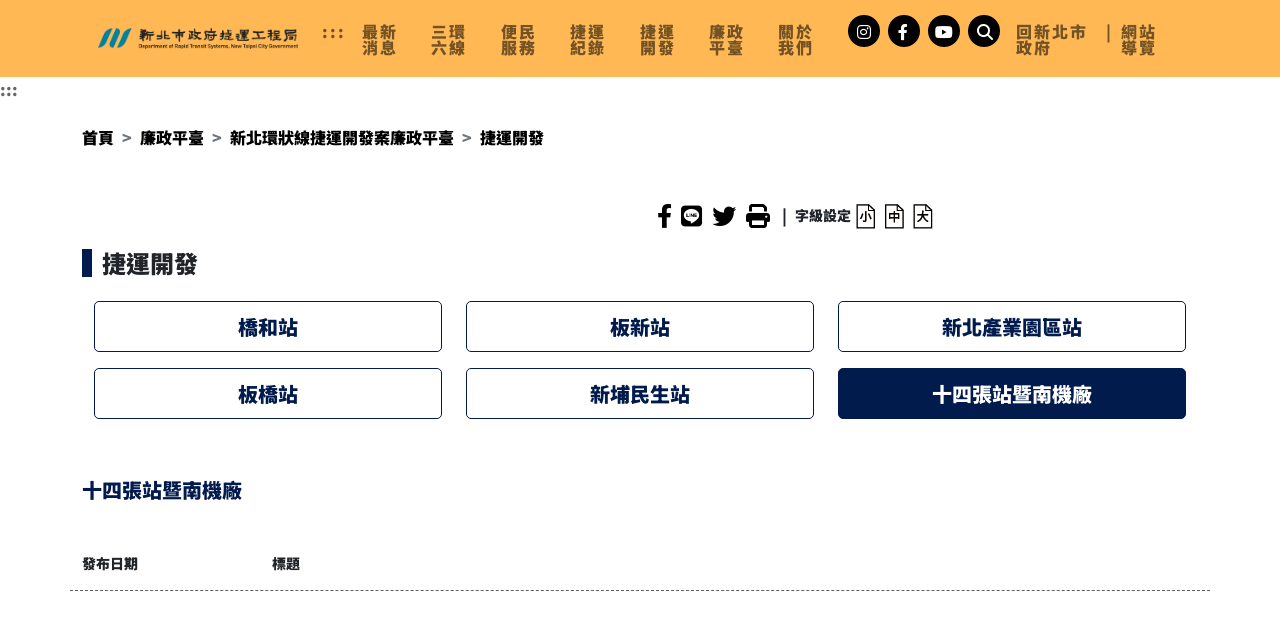

--- FILE ---
content_type: text/html; charset=utf-8
request_url: https://www.dorts.ntpc.gov.tw/ethics/circular_Line03?type=290
body_size: 14093
content:

<!DOCTYPE html>
<html lang="zh-Hant">
<head prefix="og: http://ogp.me/ns#">
    <meta charset="UTF-8">
    <meta http-equiv="X-UA-Compatible" content="IE=Edge">
    <meta name="viewport" content="width=device-width, initial-scale=1.0, maximum-scale=1.0, user-scalable=0">
    
    <meta name="robots" content="all" />
    <meta name="googlebot" content="all" />
    <meta name="bingbot" content="all" />
    <meta name="slurp" content="all" />
    <meta name="msnbot" content="all" />
    <meta name="webcrawlers" content="all" />
    <meta name="spiders" content="all" />
    <meta name="revisit-after" content="7 days" />
    <meta name="format-detection" content="telephone=yes">



        <meta property="og:title" content="捷運開發|新北市政府捷運工程局" />
    <meta property="og:description" content="新北市政府捷運工程局依循「簡政便民、行動治理、智能城市」的方向，隨新北市政府推動捷運三環六線捷運建設…." />
    <meta property="og:image" content="https://www.dorts.ntpc.gov.tw/content/images/home/share4.jpg" />
    <meta itemprop="name" content="捷運開發|新北市政府捷運工程局" />
    <meta itemprop="description" content="新北市政府捷運工程局依循「簡政便民、行動治理、智能城市」的方向，隨新北市政府推動捷運三環六線捷運建設…." />
    <meta itemprop="image" content="https://www.dorts.ntpc.gov.tw/content/images/home/share4.jpg" />
    <meta name="twitter:card" content="捷運開發|新北市政府捷運工程局" />
    <meta name="twitter:title" content="捷運開發|新北市政府捷運工程局" />
    <meta name="twitter:description" content="新北市政府捷運工程局依循「簡政便民、行動治理、智能城市」的方向，隨新北市政府推動捷運三環六線捷運建設…." />
    <meta name="twitter:image:src" content="https://www.dorts.ntpc.gov.tw/content/images/home/share4.jpg" />

    <base href="https://www.dorts.ntpc.gov.tw/">
    <meta name="apple-mobile-web-app-title" content="新北捷運十年有成|新北市政府捷運工程局">
    <link rel="apple-touch-icon" sizes="57x57" href="/Content/images/apple-icon-57x57.png">
    <link rel="apple-touch-icon" sizes="60x60" href="/Content/images/apple-icon-60x60.png">
    <link rel="apple-touch-icon" sizes="72x72" href="/Content/images/apple-icon-72x72.png">
    <link rel="apple-touch-icon" sizes="76x76" href="/Content/images/apple-icon-76x76.png">
    <link rel="apple-touch-icon" sizes="114x114" href="/Content/images/apple-icon-114x114.png">
    <link rel="apple-touch-icon" sizes="120x120" href="/Content/images/apple-icon-120x120.png">
    <link rel="apple-touch-icon" sizes="144x144" href="/Content/images/apple-icon-144x144.png">
    <link rel="apple-touch-icon" sizes="152x152" href="/Content/images/apple-icon-152x152.png">
    <link rel="apple-touch-icon" sizes="180x180" href="/Content/images/apple-icon-180x180.png">
    <link rel="icon" type="image/png" sizes="192x192" href="/Content/images/android-icon-192x192.png">
    <link rel="icon" type="image/png" sizes="32x32" href="/Content/images/favicon-32x32.png">
    <link rel="icon" type="image/png" sizes="96x96" href="/Content/images/favicon-96x96.png">
    <link rel="icon" type="image/png" sizes="16x16" href="/Content/images/favicon-16x16.png">
    <link rel="manifest" href="/Content/images/manifest.json">
    <meta name="msapplication-TileColor" content="#ffffff">
    <meta name="msapplication-TileImage" content="/Content/images/ms-icon-144x144.png">
    <meta name="theme-color" content="#ffffff">
    <title>捷運開發|新北市政府捷運工程局</title>
    <meta name="title" content="捷運開發|新北市政府捷運工程局" />
    <meta name="keywords" content="新北市捷運工程局" />
    <meta name="description" content="新北市政府捷運工程局依循「簡政便民、行動治理、智能城市」的方向，隨新北市政府推動捷運三環六線捷運建設…." />
    <link rel="shortcut icon" href="/Content/images/favicon.ico" type="image/x-icon">
    <link rel="bookmark" href="/Content/images/favicon.ico">
    <link rel="icon" href="/Content/images/favicon.ico" type="image/gif" />
    <link rel="preconnect" href="https://fonts.googleapis.com">
    <link rel="preconnect" href="https://fonts.gstatic.com" crossorigin>
    
    
    <link rel="stylesheet" href="https://cdn.jsdelivr.net/npm/noto-sans-tc@36.0.0/noto_sans_tc_black/css.min.css" integrity="sha384-ucAFP4puE/3rBh2+J3bNdxNdqDZdicqxpw5QZAqylFXYQpWMJJf0X+RZRMHtR8mw" crossorigin="anonymous">
        <link rel="stylesheet" href="https://cdn.jsdelivr.net/npm/@fontsource/nunito@5.0.19/latin-900.css" integrity="sha384-pc47Dr1Z1ChyAgH+Va3y+RvIB2J/LAU6+sNFVb8i4jERfw/FxUMBBh2FcOLEdOe7" crossorigin="anonymous" />

    
    
    
    <link href="/Content/plugins/fontawesome621/css/all.min.css" rel="stylesheet" />
    <link href="/Content/plugins/bootstrap5.1.3/css/bootstrap.min.css" rel="stylesheet" />
    <link href="/Content/plugins/bootstrap-icons-1.6.1/bootstrap-icons.min.css" rel="stylesheet" />
    <link href="/Content/plugins/OwlCarousel2-2.3.4/assets/owl.carousel.min.css" rel="stylesheet" />
    <link href="/Content/plugins/OwlCarousel2-2.3.4/assets/owl.theme.default.min.css" rel="stylesheet" />
    <link href="/Content/plugins/animate-it/css/animations.css" rel="stylesheet" />
    <link href="/Content/plugins/bootstrap-5-multi-level-dropdown/bootstrap5-dropdown-ml-hack-hover.css" rel="stylesheet" />
    <link href="/Content/plugins/jqueryscrollbar/jquery.scrollbar.css" rel="stylesheet" />
    <link href="/Content/plugins/animate-it/css/animations.css" rel="stylesheet" />
    <link href="/Content/plugins/fancybox3/jquery.fancybox.min.css" rel="stylesheet" />

    <!--FrontEnd Content-->
    <link href="/Content/css/PagedList.css?v=20231211" rel="stylesheet" />
    <link href="/content/css/site?v=Z-j4zTJ3_wDsGTFZRfjs2BvsFv9inLW50bmja4JBPgY1" rel="stylesheet"/>

    <script src="/Content/js/jquery-3.7.1.min.js"></script>
    <script src="/Content/js/jquery-migrate-3.1.0.min.js"></script>
    
    
    <!--[if lt IE 9]>
            <link href="~/Content/plugins/animate-it/css/animations-ie-fix.css" rel="stylesheet" />
        <![endif]-->
    
    <link href="/content/css/inner?v=zdVNhQ71RgoLD9LTpmKscdizzIATjJejjDS06ev9vf01" rel="stylesheet"/>

    <link href="/content/css/news?v=5QxInTAVTw4SPqt0oPq2lsfw-W34Jh6BQWgYnrSNlw41" rel="stylesheet"/>

    <link href="/content/css/service?v=whnr8TuU1axB_BOAndcnoEdU5MHaOjso8bkTPNefjf01" rel="stylesheet"/>


    <link href="/content/css/event?v=" rel="stylesheet"/>

    
    <!-- Global site tag (gtag.js) - Google Analytics -->
    
    <script nonce="AguMmyhpxTrjn69yFZSnWCPoanvlqoJy">
        (function (i, s, o, g, r, a, m) {
            i['GoogleAnalyticsObject'] = r; i[r] = i[r] || function () {
                (i[r].q = i[r].q || []).push(arguments)
            }, i[r].l = 1 * new Date(); a = s.createElement(o),
                m = s.getElementsByTagName(o)[0]; a.async = 1; a.src = g; m.parentNode.insertBefore(a, m)
        })(window, document, 'script', 'https://www.googletagmanager.com/gtag/js?id=G-J8VXGXLWSX', 'ga');
    </script>
    <script nonce="AguMmyhpxTrjn69yFZSnWCPoanvlqoJy">


        window.dataLayer = window.dataLayer || [];
        function gtag() { dataLayer.push(arguments); }
        gtag('js', new Date());

        gtag('config', 'G-J8VXGXLWSX', { cookie_flags: 'Secure;SameSite=None' });
    </script>

</head>
<body>
    <!-- Google Tag Manager (noscript) -->
    <noscript>
        <iframe src="https://www.googletagmanager.com/ns.html?id=GTM-N3VF53Z"
                height="0" width="0" style="display:none;visibility:hidden" title="Google Tag Manager"></iframe>
    </noscript>
    <!-- End Google Tag Manager (noscript) -->
    <noscript>您的瀏覽器不支援JavaScript功能，若網頁功能無法正常使用時，請開啟瀏覽器JavaScript狀態</noscript>
    <div class="into">
        <a id="introLink" href="#MainContent" tabindex="1" title="進入內容區塊">進入內容區塊</a>
    </div>
    <header id="top" class="multicolumns changeColor color1">
        <div class="container">
            <nav class="navbar navbar-expand-lg navbar-light">
                <div class="container-fluid ps-3 pe-3">
                    <h1 class="logoh1" title="新北捷運局">
                        <a class="navbar-brand" href="/">
                            <img src="/Content/images/home/logo3.png" alt="新北捷運局" width="200" height="21">
                        </a>
                    </h1>
                    <button class="navbar-toggler collapsed" type="button" data-bs-toggle="collapse" data-bs-target="#navbarSupportedContent" aria-controls="navbarSupportedContent" aria-expanded="false" aria-label="Toggle navigation">
                        <span></span>
                        <span></span>
                        <span></span>
                    </button>
                    <div class="collapse navbar-collapse" id="navbarSupportedContent">
                        <ul class="navbar-nav ms-auto mb-2 mb-lg-0">
                            <li class="item mr-1 d-none d-xl-block">
                                <a accesskey="U" href="javascript:void(0)" title="上方定位點(U)" class="nav-link brick" id="brick-top">:::</a>
                            </li>
                            <li class="nav-item dropdown">
                                
                                <a class="nav-link aniltr d-md-block" href="/news/list" role="link" id="dropdownMenuButton1" data-bs-toggle="dropdownstop" aria-haspopup="true" aria-expanded="false">
                                    <span class="h2">最新消息</span> <i class="d-inline-block d-lg-none float-end fas fa-chevron-right"></i>
                                </a>
                                <div class="dropdown-menu" aria-labelledby="dropdownMenuButton1">
                                    <a class="dropdown-item" href="/news"><span class="aniltr">市政新聞</span></a>
                                    <a class="dropdown-item" href="/news/factchecker"><span class="aniltr">澄清專區</span></a>
                                    <a class="dropdown-item" href="/news/announcement"><span class="aniltr">市政公告</span></a>
                                    <a class="dropdown-item" href="/news/convention"><span class="aniltr">公聽會與地方說明會</span></a>
                                    <a class="dropdown-item" href="/news/recruitment"><span class="aniltr">徵才資訊</span></a>
                                    <a class="dropdown-item" href="/news/procurement"><span class="aniltr">採購資訊</span></a>
                                </div>
                            </li>

                            <li class="nav-item">
                                <a class="nav-link aniltr" href="/about" title="連至 三環六線"><span class="h2">三環六線</span></a>
                            </li>
                            

                            <li class="nav-item dropdown">
                                
                                <a class="nav-link aniltr d-md-block" href="/service/list" role="link" id="dropdownMenuButton3" data-bs-toggle="dropdownstop" aria-haspopup="true" aria-expanded="false">
                                    <span class="h2">便民服務</span> <i class="d-inline-block d-lg-none float-end fas fa-chevron-right"></i>
                                </a>
                                <div class="dropdown-menu column3" aria-labelledby="dropdownMenuButton3">
                                    <a class="dropdown-item" href="https://wedid.ntpc.gov.tw/Governance?Qid04=ge6nLRJpLyr7" target="_blank" rel="noopener noreferrer" title="連至 三環六線施政成果(另開新視窗)"><span class="aniltr">三環六線施政成果</span></a>
                                    <a class="dropdown-item" href="/service/information02"><span class="aniltr">政府公開資訊</span></a>
                                    <a class="dropdown-item" href="/preliminaryplanning"><span class="aniltr">捷運規劃研究</span></a>
                                    
                                    <div class="dropdown dropend">
                                        <a class="nav-link dropdown-item" href="/service/information" id="dropdown-layouts33" data-bs-toggle="dropdownstop" aria-haspopup="false" aria-expanded="false">
                                            統計資料 <i class="d-inline-block float-end fas fa-chevron-right"></i>
                                        </a>
                                        <div class="dropdown-menu" aria-labelledby="dropdown-layouts33">
                                            
                                            
                                            <a class="dropdown-item" href="/service/information03"><span class="aniltr">應用統計分析專區</span></a>
                                            <a class="dropdown-item" href="/service/information04"><span class="aniltr">捷運統計年報</span></a>
                                            <a class="dropdown-item" href="/service/information05"><span class="aniltr">新北市境內捷運路線長度與車站數統計</span></a>
                                            <a class="dropdown-item" href="/service/information06"><span class="aniltr">統計視覺化專區</span></a>
                                            <a class="dropdown-item" href="/service/information07"><span class="aniltr">性別統計指標圖像</span></a>

                                        </div>
                                    </div>
                                    <a class="dropdown-item" href="https://web.law.ntpc.gov.tw/Scripts/Query2.aspx?no=C032&name=%e6%8d%b7%e9%81%8b%e9%a1%9e" target="_blank" rel="noopener noreferrer" title="連至 捷運法令專區(另開新視窗)"><span class="aniltr">捷運法令專區</span></a>
                                    
                                    
                                    

                                    <a class="dropdown-item" href="/service/data_download"><span class="aniltr">研究資料及文件下載</span></a>
                                    <div class="dropdown dropend">
                                        <a class="nav-link dropdown-item" href="/service/disseminate" id="dropdown-layouts33" data-bs-toggle="dropdownstop" aria-haspopup="false" aria-expanded="false">
                                            宣導專區 <i class="d-inline-block float-end fas fa-chevron-right"></i>
                                        </a>
                                        <div class="dropdown-menu" aria-labelledby="dropdown-layouts33">
                                            
                                            <a class="dropdown-item" href="/service/disseminate02"><span class="aniltr">性別主流化專區</span></a>
                                            <a class="dropdown-item" href="/service/disseminate03"><span class="aniltr">性別主流化教材</span></a>
                                            
                                            <a class="dropdown-item" href="/service/disseminate05"><span class="aniltr">目標與政策宣導</span></a>
                                            
                                            <a class="dropdown-item" href="/service/disseminate07"><span class="aniltr">宣導圖庫</span></a>
                                            <a class="dropdown-item" href="/service/disseminate08"><span class="aniltr">活動紀實</span></a>
                                            <a class="dropdown-item" href="/service/disseminate09"><span class="aniltr">友善經費報支專區</span></a>
                                            <a class="dropdown-item" href="/service/disseminate10"><span class="aniltr">本局派駐人員內部申訴專區</span></a>
                                        </div>
                                    </div>
                                    <a class="dropdown-item" href="/service/civil"><span class="aniltr">廉政園地</span></a>
                                    <a class="dropdown-item" href="/service/faq"><span class="aniltr">常見問題</span></a>
                                    <a class="dropdown-item" href="/service/paper_download"><span class="aniltr">論文下載</span></a>
                                    <a class="dropdown-item" href="/service/ebook"><span class="aniltr">電子書</span></a>
                                    <a class="dropdown-item" href="/service/links"><span class="aniltr">友站連結</span></a>
                                    <a class="dropdown-item" href="https://www.ntpc.gov.tw/ch/home.jsp?id=adfe75838f406ba4" target="_blank" title="連至 檢舉黃牛專區(另開新視窗)" rel="noopener noreferrer"><span class="aniltr">檢舉黃牛專區</span></a>

                                </div>
                            </li>
                            <li class="nav-item dropdown">
                                
                                <a class="nav-link aniltr d-md-block" href="/documentary/list" role="link" id="dropdownMenuButton4" data-bs-toggle="dropdownstop" aria-haspopup="true" aria-expanded="false">
                                    <span class="h2">捷運紀錄</span> <i class="d-inline-block d-lg-none float-end fas fa-chevron-right"></i>
                                </a>
                                <div class="dropdown-menu" aria-labelledby="dropdownMenuButton4">
                                    <a class="dropdown-item" href="/documentary/article"><span class="aniltr">工頭誌</span></a>
                                    <a class="dropdown-item" href="/documentary/albums"><span class="aniltr">施工照片</span></a>
                                    <a class="dropdown-item" href="/documentary/video"><span class="aniltr">影音專區</span></a>
                                    <a class="dropdown-item" href="/documentary/realtime_image"><span class="aniltr">工區即時影像</span></a>
                                    <a class="dropdown-item" href="/art_aesthetics"><span class="aniltr">藝術美學</span></a>
                                </div>
                            </li>

                            <li class="nav-item dropdown">
                                <a class="nav-link aniltr d-md-block" href="/service/landdevelopment" role="link" id="dropdownMenuButton6" data-bs-toggle="dropdownstop" aria-haspopup="true" aria-expanded="false">
                                    <span class="h2">捷運開發</span> <i class="d-inline-block d-lg-none float-end fas fa-chevron-right"></i>
                                </a>
                                <div class="dropdown-menu" aria-labelledby="dropdownMenuButton6">
                                    <a class="dropdown-item" href="/service/landdevelopment01"><span class="aniltr">捷運開發機制概要</span></a>
                                    <a class="dropdown-item" href="/service/landdevelopment02"><span class="aniltr">案件基本資料</span></a>
                                    <a class="dropdown-item" href="/service/landdevelopment03"><span class="aniltr">開發公告事項</span></a>
                                    
                                    <a class="dropdown-item" href="/service/landdevelopment05"><span class="aniltr">捷運開發法令</span></a>
                                </div>
                            </li>

                            <li class="nav-item dropdown">
                                <a class="nav-link aniltr d-md-block" href="/ethics" role="link" id="dropdownMenuButton7" data-bs-toggle="dropdownstop" aria-haspopup="false" aria-expanded="false">
                                    <span class="h2">廉政平臺</span> <i class="d-inline-block d-lg-none float-end fas fa-chevron-right"></i>
                                </a>
                                <div class="dropdown-menu" aria-labelledby="dropdownMenuButton1">
                                    
                                    <div class="dropdown dropend ">
                                        <a class="nav-link dropdown-item" href="/ethics/circular_Line" id="dropdown-layouts65" data-bs-toggle="dropdownstop" aria-haspopup="false" aria-expanded="false">
                                            新北環狀線捷運開發案廉政平臺 <i class="d-inline-block float-end fas fa-chevron-right"></i>
                                        </a>
                                        <div class="dropdown-menu" aria-labelledby="dropdown-layouts65">
                                            <a class="dropdown-item" href="/ethics/circular_Line01"><span class="aniltr">平臺簡介</span></a>
                                            <a class="dropdown-item" href="/ethics/circular_Line02"><span class="aniltr">大事記</span></a>
                                            <a class="dropdown-item" href="/ethics/circular_Line03"><span class="aniltr">捷運開發</span></a>
                                            <a class="dropdown-item" href="/ethics/circular_Line04"><span class="aniltr">案件釋疑</span></a>
                                        </div>
                                    </div>
                                    <div class="dropdown dropend ">
                                        <a class="nav-link dropdown-item" href="/ethics/xidong_Line" id="dropdown-layouts66" data-bs-toggle="dropdownstop" aria-haspopup="false" aria-expanded="false">
                                            汐止東湖線工程採購案廉政平臺 <i class="d-inline-block float-end fas fa-chevron-right"></i>
                                        </a>
                                        <div class="dropdown-menu" aria-labelledby="dropdown-layouts66">
                                            <a class="dropdown-item" href="/ethics/xidong_Line01"><span class="aniltr">平臺簡介</span></a>
                                            <a class="dropdown-item" href="/ethics/xidong_Line02"><span class="aniltr">大事記</span></a>
                                            <a class="dropdown-item" href="/ethics/xidong_Line03"><span class="aniltr">汐東工程</span></a>
                                            <a class="dropdown-item" href="/ethics/xidong_Line04"><span class="aniltr">案件釋疑</span></a>
                                        </div>
                                    </div>
                                    <a class="dropdown-item" href="/ethics/info01"><span class="aniltr">平臺宣導</span></a>
                                    <a class="dropdown-item" href="/ethics/info04"><span class="aniltr">廉政倫理事件專區</span></a>
                                    <a class="dropdown-item" href="/ethics/info02"><span class="aniltr">相關連結</span></a>
                                    <a class="dropdown-item" href="/ethics/info03"><span class="aniltr">多元意見</span></a>
                                    
                                </div>
                            </li>
                            <li class="nav-item dropdown">
                                
                                <a class="nav-link aniltr d-md-block" href="/about/list" role="link" id="dropdownMenuButton5" data-bs-toggle="dropdownstop" aria-haspopup="true" aria-expanded="false">
                                    <span class="h2">關於我們</span> <i class="d-inline-block d-lg-none float-end fas fa-chevron-right"></i>
                                </a>
                                <div class="dropdown-menu column2" aria-labelledby="dropdownMenuButton5">
                                    <a class="dropdown-item" href="/agency/agencyvision"><span class="aniltr">機關願景</span></a>
                                    <a class="dropdown-item" href="/agency/cis"><span class="aniltr">新北捷運識別標誌</span></a>
                                    <a class="dropdown-item" href="/agency/director"><span class="aniltr">認識局長</span></a>
                                    <a class="dropdown-item" href="/agency/history"><span class="aniltr">組織沿革</span></a>
                                    <a class="dropdown-item" href="/agency/organization"><span class="aniltr">組織架構</span></a>
                                    <a class="dropdown-item" href="/agency/function"><span class="aniltr">業務職掌</span></a>
                                    <a class="dropdown-item" href="/agency/honorroll"><span class="aniltr">榮譽榜</span></a>
                                    <a class="dropdown-item" href="/agency/memorabilia"><span class="aniltr">大事紀</span></a>
                                    <a class="dropdown-item" href="/agency/grievance"><span class="aniltr">與民有約</span></a>
                                    <a class="dropdown-item" href="/about/traffic_information"><span class="aniltr">聯絡方式</span></a>
                                    <a class="dropdown-item" href="https://service.ntpc.gov.tw/contact/Index.action" target="_blank" rel="noopener noreferrer" title="連至 市長信箱(另開新視窗)"><span class="aniltr">市長信箱</span></a>
                                    
                                </div>
                            </li>
                            <li class="nav-item ms-2 me-2 d-none d-lg-block">
                                <a class="nav-link shareIcon" href="https://www.instagram.com/dortsntpc/" target="_blank" rel="noopener noreferrer" title="instagram(另開新視窗)"><span class="hidden">Instagram</span><i class="fab fa-instagram"></i></a>
                            </li>
                            <li class="nav-item me-2 d-none d-lg-block">
                                <a class="nav-link shareIcon" href="https://www.facebook.com/Dortsntpc/?ref=page_internal" target="_blank" rel="noopener noreferrer" title="facebook粉絲團(另開新視窗)"><span class="hidden">facebook粉絲團</span><i class="fab fa-facebook-f"></i></a>
                            </li>
                            <li class="nav-item me-2 d-none d-lg-block">
                                <a class="nav-link shareIcon" href="https://www.youtube.com/channel/UCC_U-HyHPzqtmMU5pjx2T3A" target="_blank" rel="noopener noreferrer" title="新北捷運局Youtube(另開新視窗)"><span class="hidden">新北捷運局Youtube粉絲團</span><i class="fab fa-youtube ml-1"></i></a>
                            </li>
                            <li class="nav-item me-2 d-none d-lg-block">
                                <a class="nav-link shareIcon" href="/search" accesskey="S" title="前往搜尋頁">
                                    <span class="hidden">搜尋按鈕</span>
                                    <i class="fas fa-search"></i>
                                </a>
                            </li>
                            <li class="nav-item">
                                <a class="nav-link aniltr" href="https://www.ntpc.gov.tw/ch/index.jsp" target="_blank" rel="noopener noreferrer" title="新北市政府 (另開新視窗)">回新北市政府</a>
                            </li>
                            <li class="nav-item d-none d-lg-block">
                                <span class="nav-link ps-0 pe-0 fw-lighter">|</span>
                            </li>
                            <li class="nav-item">
                                <a class="nav-link aniltr" href="/about/sitemap"><span class="h2">網站導覽</span></a>
                            </li>
                            <li class="nav-item d-block d-md-none">
                                <div class="d-flex align-items-center justify-content-around">
                                    <a class="nav-link shareIcon" href="https://www.instagram.com/dortsntpc/" target="_blank" rel="noopener noreferrer" title="instagram(另開新視窗)"><span class="hidden">Instagram</span><i class="fab fa-instagram ml2"></i></a>
                                    <a class="nav-link shareIcon" href="https://www.facebook.com/Dortsntpc/?ref=page_internal" target="_blank" rel="noopener noreferrer" title="facebook粉絲團(另開新視窗)"><span class="hidden">facebook粉絲團</span><i class="fab fa-facebook-f"></i></a>
                                    <a class="nav-link shareIcon" href="https://www.youtube.com/channel/UCC_U-HyHPzqtmMU5pjx2T3A" target="_blank" rel="noopener noreferrer" title="新北捷運局Youtube(另開新視窗)"><span class="hidden">新北捷運局Youtube粉絲團</span><i class="fab fa-youtube ml2"></i></a>
                                    <a class="nav-link shareIcon" href="/search" accesskey="S" title="前往搜尋頁"><span class="hidden">搜尋按鈕</span><i class="fas fa-search"></i></a>
                                </div>
                            </li>
                        </ul>
                    </div>
                </div>
            </nav>
        </div>
    </header>

    

<div id="MainContent" tabindex="-1" class="pt-1 pt-xl-5">
    <a accesskey="C" href="#MainContent" class="intoMainContentLink d-none d-md-block accesskey position-absolute top-0 start-0" title="主要內容區">:::</a>
    <div id="inner" class="container">
            <div aria-label="breadcrumb">
        <ol class="breadcrumb">
            <li class="breadcrumb-item">
                <a href="/" title="連至 首頁">首頁</a>
            </li>
                        <li class="breadcrumb-item"><a href="https://www.dorts.ntpc.gov.tw/ethics/index" title="連至 廉政平臺">廉政平臺</a></li>
                        <li class="breadcrumb-item"><a href="https://www.dorts.ntpc.gov.tw/ethics/circular_Line" title="連至 新北環狀線捷運開發案廉政平臺">新北環狀線捷運開發案廉政平臺</a></li>
                        <li class="breadcrumb-item active"><a href="https://www.dorts.ntpc.gov.tw/ethics/circular_Line03" title="連至 捷運開發">捷運開發</a></li>
        </ol>
    </div>

        <div class="mt-2 mt-md-5">
                <div class="row mb-3 align-items-center align-items-md-end">
        <div class="col-12 col-md-6 ms-md-auto pageTools">
            <a class="shareIcon" href="https://www.facebook.com/sharer.php?u=https%3a%2f%2fwww.dorts.ntpc.gov.tw%2fethics%2fcircular_Line03%3ftype%3d290" target="_blank" rel="noopener noreferrer" title="facebook分享網址-https://www.dorts.ntpc.gov.tw/ethics/circular_Line03?type=290 (另開新視窗)"><span>facebook分享</span><i class="fab fa-facebook-f"></i></a>
            <a class="shareIcon" href="https://line.me/R/msg/text/?%e6%8d%b7%e9%81%8b%e9%96%8b%e7%99%bc%7c%e6%96%b0%e5%8c%97%e5%b8%82%e6%94%bf%e5%ba%9c%e6%8d%b7%e9%81%8b%e5%b7%a5%e7%a8%8b%e5%b1%80%0D%0A%0D%0A%0D%0A%0D%0Ahttps%3a%2f%2fwww.dorts.ntpc.gov.tw%2fethics%2fcircular_Line03%3ftype%3d290" target="_blank" rel="noopener noreferrer" title="line分享網址-https://www.dorts.ntpc.gov.tw/ethics/circular_Line03?type=290 (另開新視窗)"><span>line分享</span><i class="fab fa-line"></i></a>
            <a class="shareIcon" href="https://twitter.com/intent/tweet?text=https%3a%2f%2fwww.dorts.ntpc.gov.tw%2fethics%2fcircular_Line03%3ftype%3d290" target="_blank" rel="noopener noreferrer" title="twitter分享網址-https://www.dorts.ntpc.gov.tw/ethics/circular_Line03?type=290 (另開新視窗)"><span>twitter分享</span><i class="fab fa-twitter"></i></a>
            <a id="btn_print" class="shareIcon" href="#" title="列印"><span>列印</span><i class="fas fa-print"></i></a>
            <span class="ps-2 pe-2">|</span>
            <span class="fs-7">字級設定</span>
            <a id="btn_adjFontSmall" class="changeFont" href="#" title="字型小" role="button">
                <span class="hidden">字型小</span>
                <img src="/Content/images/inner/text_s.png" alt="字型小 標誌" />
            </a>
            <a id="btn_adjFontMiddle" class="changeFont" href="#" title="字型中" role="button">
                <span class="hidden">字型中</span>
                <img src="/Content/images/inner/text_m.png" alt="字型中 標誌" />
            </a>
            <a id="btn_adjFontBig" class="changeFont" href="#" title="字型大" role="button">
                <span class="hidden">字型大</span>
                <img src="/Content/images/inner/text_b.png" alt="字型大 標誌" />
            </a>
        </div>
    </div>

            <h2 class="callout-10 fs-4 fw-bolder mb-3">
                捷運開發
            </h2>
            <div class="mt-2">
                <div class="adjFont printArea">
                    <div class="civilContainer">
                        <div class="civilHeader dropdown fw-bold">
                            <button class="btn btn-outline-secondary dropdown-toggle" type="button" id="dropdownMenuButton1" data-bs-toggle="dropdown" aria-expanded="false">
                                十四張站暨南機廠
                            </button>
                            <ul class="dropdown-menu row" aria-labelledby="dropdownMenuButton1">
                                    <li class="item col-12 col-md-6 col-xl-4 col-xxl-3">
                                        <a href="/ethics/circular_Line03?type=283" title="連至橋和站" class="">橋和站</a>
                                    </li>
                                    <li class="item col-12 col-md-6 col-xl-4 col-xxl-3">
                                        <a href="/ethics/circular_Line03?type=286" title="連至板新站" class="">板新站</a>
                                    </li>
                                    <li class="item col-12 col-md-6 col-xl-4 col-xxl-3">
                                        <a href="/ethics/circular_Line03?type=287" title="連至新北產業園區站" class="">新北產業園區站</a>
                                    </li>
                                    <li class="item col-12 col-md-6 col-xl-4 col-xxl-3">
                                        <a href="/ethics/circular_Line03?type=288" title="連至板橋站" class="">板橋站</a>
                                    </li>
                                    <li class="item col-12 col-md-6 col-xl-4 col-xxl-3">
                                        <a href="/ethics/circular_Line03?type=289" title="連至新埔民生站" class="">新埔民生站</a>
                                    </li>
                                    <li class="item col-12 col-md-6 col-xl-4 col-xxl-3">
                                        <a href="/ethics/circular_Line03?type=290" title="連至十四張站暨南機廠" class="active">十四張站暨南機廠</a>
                                    </li>
                            </ul>
                        </div>

                        <div>
                            <div class="title fs-5 fw-bold mb-3">
                                十四張站暨南機廠
                            </div>
                        </div>

                        <div class="newsList">
                            
                                <div role="table" aria-label="捷運開發列表"  class="listContainer mt-5 animatedParent animateOnce" data-sequence="300" data-appear-top-offset='-200'>
                                    <div role="row" class="row fs-7 pb-3">
                                        <div role="columnheader" class="col-4 col-md-3 col-lg-2">
                                            <span>發布日期</span>
                                        </div>
                                        <div role="columnheader" class="col-8 col-md-3 col-lg-2">
                                            <span>標題</span>
                                        </div>
                                    </div>
                                        <div role="row" class="row fs-5 item  animated fadeInUpShort" data-id="1">
                                            <div role="cell" class="col-4 col-md-3 col-lg-2">
                                                <span class="fs-8 fw-light">2023-03-21</span>
                                            </div>
                                            <div role="cell" class="col-8 col-md-9 col-lg-10">
                                                    <a href="https://www.dorts.ntpc.gov.tw/service/landdevelopment02info/Pxe2krrnmEgL" title="連至 土地開發案基本資料 (另開新視窗)" target="_blank"  rel="noopener noreferrer" class=" leadIcon"><i class="fas fa-link"></i> 土地開發案基本資料</a>
                                            </div>
                                        </div>
                                        <div role="row" class="row fs-5 item  animated fadeInUpShort" data-id="2">
                                            <div role="cell" class="col-4 col-md-3 col-lg-2">
                                                <span class="fs-8 fw-light">2023-03-21</span>
                                            </div>
                                            <div role="cell" class="col-8 col-md-9 col-lg-10">
                                                    <a href="https://www.dorts.ntpc.gov.tw/cdn/file/20230321/61b599d2-d3a0-4907-af93-fa2bd8ff576d.pdf" download="十四張站暨南機廠土地開發內容及管制規定.pdf" title="下載 開發內容及管制規定 (另開新視窗)" target="_blank"  rel="noopener noreferrer" class=" leadIcon "><i class="fas fa-download"></i> 開發內容及管制規定</a>
                                            </div>
                                        </div>
                                        <div role="row" class="row fs-5 item  animated fadeInUpShort" data-id="3">
                                            <div role="cell" class="col-4 col-md-3 col-lg-2">
                                                <span class="fs-8 fw-light">2022-11-03</span>
                                            </div>
                                            <div role="cell" class="col-8 col-md-9 col-lg-10">
                                                    <a href="https://www.dorts.ntpc.gov.tw/cdn/file/20221227/8e4d57da-3055-4b8f-8ffa-9fd34ff95567.pdf" download="111年11月03日「新北環狀線十四張站暨南機廠土地開發案」徵求投資人第1號補充公告.pdf" title="下載 111年11月03日「新北環狀線十四張站暨南機廠土地開發案」徵求投資人第1號補充公告 (另開新視窗)" target="_blank"  rel="noopener noreferrer" class=" leadIcon "><i class="fas fa-download"></i> 111年11月03日「新北環狀線十四張站暨南機廠土地開發案」徵求投資人第1號補充公告</a>
                                            </div>
                                        </div>
                                        <div role="row" class="row fs-5 item  animated fadeInUpShort" data-id="4">
                                            <div role="cell" class="col-4 col-md-3 col-lg-2">
                                                <span class="fs-8 fw-light">2022-06-21</span>
                                            </div>
                                            <div role="cell" class="col-8 col-md-9 col-lg-10">
                                                    <a href="https://www.dorts.ntpc.gov.tw/cdn/file/20221227/3e4c25b5-e714-473f-b963-7b92cc1b1ff7.pdf" download="111年6月21日新北環狀線十四張站暨南機廠土地開發案第2次招商說明會簡報.pdf" title="下載 111年6月21日新北環狀線十四張站暨南機廠土地開發案第2次招商說明會簡報 (另開新視窗)" target="_blank"  rel="noopener noreferrer" class=" leadIcon "><i class="fas fa-download"></i> 111年6月21日新北環狀線十四張站暨南機廠土地開發案第2次招商說明會簡報</a>
                                            </div>
                                        </div>
                                        <div role="row" class="row fs-5 item  animated fadeInUpShort" data-id="5">
                                            <div role="cell" class="col-4 col-md-3 col-lg-2">
                                                <span class="fs-8 fw-light">2022-06-21</span>
                                            </div>
                                            <div role="cell" class="col-8 col-md-9 col-lg-10">
                                                    <a href="https://www.dorts.ntpc.gov.tw/cdn/file/20221227/d15bfa03-1c10-4060-bc9f-3a9e5cc2ece0.pdf" download="111年6月21日新北環狀線十四張站暨南機廠土地開發案第2次招商說明會問答實錄.pdf" title="下載 111年6月21日新北環狀線十四張站暨南機廠土地開發案第2次招商說明會問答實錄 (另開新視窗)" target="_blank"  rel="noopener noreferrer" class=" leadIcon "><i class="fas fa-download"></i> 111年6月21日新北環狀線十四張站暨南機廠土地開發案第2次招商說明會問答實錄</a>
                                            </div>
                                        </div>
                                        <div role="row" class="row fs-5 item  animated fadeInUpShort" data-id="6">
                                            <div role="cell" class="col-4 col-md-3 col-lg-2">
                                                <span class="fs-8 fw-light">2022-05-31</span>
                                            </div>
                                            <div role="cell" class="col-8 col-md-9 col-lg-10">
                                                    <a href="https://www.dorts.ntpc.gov.tw/cdn/file/20221227/ef1e7ced-87ad-47b9-83fb-ae4f8ac51e0f.pdf" download="111年5月31日公告徵求「新北環狀線十四張站暨南機廠土地開發案」投資人.pdf" title="下載 111年5月31日公告徵求「新北環狀線十四張站暨南機廠土地開發案」投資人 (另開新視窗)" target="_blank"  rel="noopener noreferrer" class=" leadIcon "><i class="fas fa-download"></i> 111年5月31日公告徵求「新北環狀線十四張站暨南機廠土地開發案」投資人</a>
                                            </div>
                                        </div>
                                        <div role="row" class="row fs-5 item  animated fadeInUpShort" data-id="7">
                                            <div role="cell" class="col-4 col-md-3 col-lg-2">
                                                <span class="fs-8 fw-light">2022-05-30</span>
                                            </div>
                                            <div role="cell" class="col-8 col-md-9 col-lg-10">
                                                    <a href="https://www.dorts.ntpc.gov.tw/news/announcementInfo/7PVdq7R7mGLb?page=1&amp;keyword=%E5%85%AC%E5%91%8A%E3%80%8C%E6%96%B0%E5%8C%97%E7%92%B0%E7%8B%80%E7%B7%9A%E5%8D%81%E5%9B%9B%E5%BC%B5%E7%AB%99%E6%9A%A8%E5" title="連至 111年5月30日新北環狀線十四張站暨南機廠土地開發案評選委員會委員名單 (另開新視窗)" target="_blank"  rel="noopener noreferrer" class=" leadIcon"><i class="fas fa-link"></i> 111年5月30日新北環狀線十四張站暨南機廠土地開發案評選委員會委員名單</a>
                                            </div>
                                        </div>
                                        <div role="row" class="row fs-5 item  animated fadeInUpShort" data-id="8">
                                            <div role="cell" class="col-4 col-md-3 col-lg-2">
                                                <span class="fs-8 fw-light">2021-12-29</span>
                                            </div>
                                            <div role="cell" class="col-8 col-md-9 col-lg-10">
                                                    <a href="https://www.dorts.ntpc.gov.tw/cdn/file/20221228/dea490b3-1107-4372-bcd7-9d7a615d404a.pdf" download="110年12月29日新北環狀線十四張站暨南機廠土地開發案第1次招商說明會簡報.pdf" title="下載 110年12月29日新北環狀線十四張站暨南機廠土地開發案第1次招商說明會簡報 (另開新視窗)" target="_blank"  rel="noopener noreferrer" class=" leadIcon "><i class="fas fa-download"></i> 110年12月29日新北環狀線十四張站暨南機廠土地開發案第1次招商說明會簡報</a>
                                            </div>
                                        </div>
                                        <div role="row" class="row fs-5 item  animated fadeInUpShort" data-id="9">
                                            <div role="cell" class="col-4 col-md-3 col-lg-2">
                                                <span class="fs-8 fw-light">2021-12-29</span>
                                            </div>
                                            <div role="cell" class="col-8 col-md-9 col-lg-10">
                                                    <a href="https://www.dorts.ntpc.gov.tw/cdn/file/20221227/38cd88d4-ef6d-4de7-b88c-e542c8ed5053.pdf" download="110年12月29日新北環狀線十四張站暨南機廠土地開發案第1次招商說明會問答實錄.pdf" title="下載 110年12月29日新北環狀線十四張站暨南機廠土地開發案第1次招商說明會問答實錄 (另開新視窗)" target="_blank"  rel="noopener noreferrer" class=" leadIcon "><i class="fas fa-download"></i> 110年12月29日新北環狀線十四張站暨南機廠土地開發案第1次招商說明會問答實錄</a>
                                            </div>
                                        </div>
                                        <div role="row" class="row fs-5 item  animated fadeInUpShort" data-id="10">
                                            <div role="cell" class="col-4 col-md-3 col-lg-2">
                                                <span class="fs-8 fw-light">2021-12-09</span>
                                            </div>
                                            <div role="cell" class="col-8 col-md-9 col-lg-10">
                                                    <a href="https://www.dorts.ntpc.gov.tw/cdn/file/20230417/91534845-00e1-4fe4-9209-37f21b9f7e09.pdf" download="新北環狀線十四張站暨南機廠土地開發大樓設計界面報告書及竣工圖說開放申請複製公告.pdf" title="下載 110年12月9日新北環狀線十四張站暨南機廠土地開發大樓設計界面報告書及竣工圖說開放申請複製公告 (另開新視窗)" target="_blank"  rel="noopener noreferrer" class=" leadIcon "><i class="fas fa-download"></i> 110年12月9日新北環狀線十四張站暨南機廠土地開發大樓設計界面報告書及竣工圖說開放申請複製公告</a>
                                            </div>
                                        </div>
                                        <div role="row" class="row fs-5 item  animated fadeInUpShort" data-id="11">
                                            <div role="cell" class="col-4 col-md-3 col-lg-2">
                                                <span class="fs-8 fw-light">2022-01-06</span>
                                            </div>
                                            <div role="cell" class="col-8 col-md-9 col-lg-10">
                                                    <a href="https://www.youtube.com/watch?v=snqwpn-IgiA" title="連至 M。Ark新北捷鑽開發模擬影片 (另開新視窗)" target="_blank"  rel="noopener noreferrer" class=" leadIcon"><i class="fas fa-link"></i> M。Ark新北捷鑽開發模擬影片</a>
                                            </div>
                                        </div>
                                                                    </div>
                        </div>


                    </div>
                </div>
            </div>
        </div>
    </div>
</div>

<div class="waterDecoWhiteFooter waterDecoFooter">
        <svg class="Wave" viewBox="0 0 12960 1120">
        <path d="M9720,320C8100,320,8100,0,6480,0S4860,320,3240,320,1620,0,0,0V1120H12960V0C11340,0,11340,320,9720,320Z">
            <animate dur="5s"
                     repeatCount="indefinite"
                     attributeName="d"
                     values="
              M9720,320C8100,320,8100,0,6480,0S4860,320,3240,320,1620,0,0,0V1120H12960V0C11340,0,11340,320,9720,320Z;
              M9720,0C8100,0,8100,319,6480,319S4860,0,3240,0,1620,320,0,320v800H12960V320C11340,320,11340,0,9720,0Z;
              M9720,320C8100,320,8100,0,6480,0S4860,320,3240,320,1620,0,0,0V1120H12960V0C11340,0,11340,320,9720,320Z
            " />
        </path>
    </svg>

</div>


    <footer id="footer">
        <div class="container-fluid">
            <div class="container pt-5 pb-5">
                <a href="#footer" title="下方功能區塊" id="AZ" accesskey="Z" name="Z" class="accesskey">:::</a>
                <div class="d-flex fs-7 lh-lg">
                    <div class="flex-fill">
                        <div id="footerShare" class="mt-5 mb-5">
                            分享至
                            <a class="shareIcon" href="https://www.facebook.com/sharer.php?u=https%3a%2f%2fwww.dorts.ntpc.gov.tw%2f" target="_blank" rel="noopener noreferrer" title="將 網址-https://www.dorts.ntpc.gov.tw/ethics/circular_Line03?type=290 分享至facebook(另開新視窗)"><span>facebook分享</span><i class="fab fa-facebook-f"></i></a>
                            <a class="shareIcon" href="https://line.me/R/msg/text/?%e6%96%b0%e5%8c%97%e6%8d%b7%e9%81%8b%e5%8d%81%e5%b9%b4%e6%9c%89%e6%88%90%7c%e6%96%b0%e5%8c%97%e5%b8%82%e6%94%bf%e5%ba%9c%e6%8d%b7%e9%81%8b%e5%b7%a5%e7%a8%8b%e5%b1%80%0D%0A%0D%0A%e6%96%b0%e5%8c%97%e5%b8%82%e6%94%bf%e5%ba%9c%e6%8d%b7%e9%81%8b%e5%b7%a5%e7%a8%8b%e5%b1%80%e4%be%9d%e5%be%aa%e3%80%8c%e7%b0%a1%e6%94%bf%e4%be%bf%e6%b0%91%e3%80%81%e8%a1%8c%e5%8b%95%e6%b2%bb%e7%90%86%e3%80%81%e6%99%ba%e8%83%bd%e5%9f%8e%e5%b8%82%e3%80%8d%e7%9a%84%e6%96%b9%e5%90%91%ef%bc%8c%e9%9a%a8%e6%96%b0%e5%8c%97%e5%b8%82%e6%94%bf%e5%ba%9c%e6%8e%a8%e5%8b%95%e6%8d%b7%e9%81%8b%e4%b8%89%e7%92%b0%e5%85%ad%e7%b7%9a%e6%8d%b7%e9%81%8b%e5%bb%ba%e8%a8%ad%e2%80%a6.%0D%0A%0D%0Ahttps%3a%2f%2fwww.dorts.ntpc.gov.tw%2f" target="_blank" rel="noopener noreferrer" title="將 網址-https://www.dorts.ntpc.gov.tw/ethics/circular_Line03?type=290 分享至line(另開新視窗)"><span>line分享</span><i class="fab fa-line"></i></a>
                            <a class="shareIcon" href="https://twitter.com/intent/tweet?text=%e6%96%b0%e5%8c%97%e6%8d%b7%e9%81%8b%e5%8d%81%e5%b9%b4%e6%9c%89%e6%88%90%7c%e6%96%b0%e5%8c%97%e5%b8%82%e6%94%bf%e5%ba%9c%e6%8d%b7%e9%81%8b%e5%b7%a5%e7%a8%8b%e5%b1%80%20https%3a%2f%2fwww.dorts.ntpc.gov.tw%2f" title="將 網址-https://www.dorts.ntpc.gov.tw/ethics/circular_Line03?type=290 分享至twitter(另開新視窗)"><span>twitter分享</span><i class="fab fa-twitter"></i></a>
                        </div>
                            <div>電話：(02)2285-2086</div>
                            <div>傳真：(02)2282-1808</div>
                            <div>地址：231新北市新店區民權路280號3F</div>
                            <div>服務時間：週一至週五8:00~12:00 13:30~17:30 (國定假日除外)</div>
                        <div>本網站為新北市政府捷運工程局版權所有，未經允許，不得以任何形式複製和採用</div>
                    </div>
                    <div id="rightFooter" class="ms-auto mt-auto">
                        <div class="text-end mb-5">
                            <a href="https://accessibility.moda.gov.tw/Applications/Detail?category=20221104143721" class="btnCCE me-3" target="_blank" rel="noopener noreferrer" title="無障礙網站(另開視窗)">
                                <img src="/Content/images/home/icon_cce21.png" height="39" alt="通過A無障礙網頁檢測" />
                            </a>
                            <a href="https://www.gov.tw/" class="btnGov" target="_blank" rel="noopener noreferrer" title="我的E政府(另開視窗)">
                                <img src="/Content/images/home/icon_gov.png" alt="我的E政府 標誌" />
                            </a>
                        </div>
                        <a href="/about/traffic_information">如何到捷運局</a>
                        <span class="ps-2 pe-2">|</span>
                        <a href="/about/security">網站安全政策</a>
                        <span class="ps-2 pe-2">|</span>
                        <a href="/about/copyright">政府網站資料開放宣告</a>
                    </div>
                </div>
            </div>
        </div>
    </footer>
    <a href="#top" title="回到最上方" id="gotop" class="">
        <img src="/Content/images/home/backtotop.png" alt="回到最上方" />
    </a>


    <script src="/Content/plugins/bootstrap5.1.3/js/bootstrap.bundle.min.js"></script>
    <script src="/Content/plugins/OwlCarousel2-2.3.4/owl.carousel.min.js"></script>
    <script src="/Content/plugins/bootstrap-5-multi-level-dropdown/bootstrap5-dropdown-ml-hack.js"></script>
    <script src="/Content/plugins/jqueryscrollbar/jquery.scrollbar.js"></script>
    <script src="/Content/plugins/PrintThis/printThis.js"></script>
    <script src="/Content/plugins/fancybox3/jquery.fancybox.min.js"></script>
    <script src="/scripts/main?v=TviSb-5v0aIp_vEYFRVuaWu6GUQveYx-Jp6m_FLtqn81"></script>

    <script src="/Content/plugins/animate-it/js/css3-animate-it.js"></script>


        



    <script nonce="AguMmyhpxTrjn69yFZSnWCPoanvlqoJy">
        var currColor = 1;
        var colorMax = 5;
        $(function () {
            setInterval(function () {
                $(".changeColor").removeClass("color" + currColor)
                currColor += 1;
                if (currColor > colorMax) {
                    currColor = 1;
                }
                $(".changeColor").addClass("color" + currColor);
            }, 10000);

            try {
                $('[data-fancybox="gallery"]').fancybox({
                    loop: true,
                    afterLoad: function (instance, current) {
                        current.$image.attr('alt', current.opts.$orig.attr('data-caption'));
                    }
                });
            } catch (e) {
            }
            try {
                if ($(window).width() >= 768) {
                    $(".scrollBox").each(function (i, e) {
                        var scrollx = $(e).parent().parent().find(".external-scroll_x");
                        $(e).scrollbar({
                            "disableBodyScroll": true,
                            "autoScrollSize": false,
                            "scrollx": scrollx
                        });
                    });
                }
                $(window).scroll(function () {
                    var scrollTop = $(window).scrollTop();
                    if (scrollTop > ($(window).height() / 2)) {
                        $("#gotop").addClass("show");
                        $("header").addClass("showshadow");
                    }
                    else {
                        $("#gotop").removeClass("show");
                        $("header").removeClass("showshadow");
                    }
                });
                $("#gotop").click(function (e) {
                    e.preventDefault();
                    var body = $("html, body");
                    body.stop().animate({ scrollTop: 0 }, 500, 'swing', function () {
                        $("[tabindex='1']").focus();
                    });
                });
            } catch (e) {

            }
            if (window.document.documentMode) {
                //ie only fix dropdown menu
                $("a[data-bs-toggle='dropdown']").each(function (i, e) {
                    $(e).click(function () {
                        $(this).next().toggleClass("show");
                    });
                });
            }
            if ($(window).width() > 1024) {
                $(".dropdown").hover(function () {
                    $(this).children(".dropdown-menu").addClass("show").attr("data-bs-popper", "none");
                }, function () {
                    $(this).children(".dropdown-menu").removeClass("show").attr("data-bs-popper", "");
                });
            } else {
                //$("a[data-bs-toggle='dropdownstop']").attr("data-bs-toggle", "dropdown");
            }
            if ($(window).width() < 1024) {
                $(".multicolumns").removeClass("multicolumns");
            }
            $("#introLink").click(function (event) {
                event.preventDefault();
                var mainContent = document.getElementById('MainContent');
                mainContent?.scrollIntoView({ behavior: 'smooth' });
                setTimeout(function () {
                    mainContent.focus();
                }, 100);
            });
            $(".intoMainContentLink").click(function (event) {
                event.preventDefault();
            });

            //snow();
        });
        function snow() {
            const body = document.body;
            body.style.backgroundColor = "#f4f4f4";
            //const bodyHeight = body.scrollHeight;
            const snowContainer = document.createElement("div");
            snowContainer.id = "snow-container";
            //snowContainer.style.height = bodyHeight + "px";
            body.append(snowContainer);
            const snowContent = ['&#10052', '&#10053', '&#10054']

            const random = (num) => {
                return Math.floor(Math.random() * num);
            }

            const getRandomStyles = () => {
                const top = random(20);
                const left = random(100);
                const dur = random(15) + 10;
                const size = random(25) + 25;
                return `
    top: -${top}%;
    left: ${left}%;
    font-size: ${size}px;
    animation-duration: ${dur}s;
  `;
            }

            const createSnow = (num) => {
                for (var i = num; i > 0; i--) {
                    var snow = document.createElement("div");
                    snow.className = "snow";
                    snow.style.cssText = getRandomStyles();
                    snow.innerHTML = snowContent[random(3)]
                    snowContainer.append(snow);
                }
            }


            createSnow(15);

        }
    </script>
</body>
</html>


--- FILE ---
content_type: text/css; charset=utf-8
request_url: https://cdn.jsdelivr.net/npm/@fontsource/nunito@5.0.19/latin-900.css
body_size: -228
content:
/* nunito-latin-900-normal */
@font-face {
  font-family: 'Nunito';
  font-style: normal;
  font-display: swap;
  font-weight: 900;
  src: url(./files/nunito-latin-900-normal.woff2) format('woff2'), url(./files/nunito-latin-900-normal.woff) format('woff');
}

--- FILE ---
content_type: text/css
request_url: https://www.dorts.ntpc.gov.tw/Content/plugins/jqueryscrollbar/jquery.scrollbar.css
body_size: 5114
content:
/*************** SCROLLBAR BASE CSS ***************/

.scroll-wrapper {
    overflow: hidden !important;
    padding: 0 !important;
    position: relative;
}

    .scroll-wrapper > .scroll-content {
        border: none !important;
        box-sizing: content-box !important;
        height: auto;
        left: 0;
        margin: 0;
        max-height: none;
        max-width: none !important;
        overflow: scroll !important;
        padding: 0;
        position: relative !important;
        top: 0;
        width: auto !important;
    }

        .scroll-wrapper > .scroll-content::-webkit-scrollbar {
            height: 0;
            width: 0;
        }

.scroll-element {
    display: none;
}

    .scroll-element, .scroll-element div {
        box-sizing: content-box;
    }

        .scroll-element.scroll-x.scroll-scrollx_visible,
        .scroll-element.scroll-y.scroll-scrolly_visible {
            display: block;
        }

        .scroll-element .scroll-bar,
        .scroll-element .scroll-arrow {
            cursor: default;
        }

.scroll-textarea {
    border: 1px solid #cccccc;
    border-top-color: #999999;
}

    .scroll-textarea > .scroll-content {
        overflow: hidden !important;
    }

        .scroll-textarea > .scroll-content > textarea {
            border: none !important;
            box-sizing: border-box;
            height: 100% !important;
            margin: 0;
            max-height: none !important;
            max-width: none !important;
            overflow: scroll !important;
            outline: none;
            padding: 2px;
            position: relative !important;
            top: 0;
            width: 100% !important;
        }

            .scroll-textarea > .scroll-content > textarea::-webkit-scrollbar {
                height: 0;
                width: 0;
            }









/*************** SIMPLE INNER SCROLLBAR ***************/

.scrollbar-inner > .scroll-element,
.scrollbar-inner > .scroll-element div {
    border: none;
    margin: 0;
    padding: 0;
    position: absolute;
    z-index: 10;
}

    .scrollbar-inner > .scroll-element div {
        display: block;
        height: 100%;
        left: 0;
        top: 0;
        width: 100%;
    }

    .scrollbar-inner > .scroll-element.scroll-x {
        bottom: 2px;
        height: 8px;
        left: 0;
        width: 100%;
    }

    .scrollbar-inner > .scroll-element.scroll-y {
        height: 100%;
        right: 2px;
        top: 0;
        width: 8px;
    }

    .scrollbar-inner > .scroll-element .scroll-element_outer {
        overflow: hidden;
    }

    .scrollbar-inner > .scroll-element .scroll-element_outer,
    .scrollbar-inner > .scroll-element .scroll-element_track,
    .scrollbar-inner > .scroll-element .scroll-bar {
        -webkit-border-radius: 8px;
        -moz-border-radius: 8px;
        border-radius: 8px;
    }

    .scrollbar-inner > .scroll-element .scroll-element_track,
    .scrollbar-inner > .scroll-element .scroll-bar {
        -ms-filter: "progid:DXImageTransform.Microsoft.Alpha(Opacity=40)";
        filter: alpha(opacity=40);
        opacity: 0.4;
    }

    .scrollbar-inner > .scroll-element .scroll-element_track {
        background-color: #e0e0e0;
    }

    .scrollbar-inner > .scroll-element .scroll-bar {
        background-color: #c2c2c2;
    }

    .scrollbar-inner > .scroll-element:hover .scroll-bar {
        background-color: #919191;
    }

    .scrollbar-inner > .scroll-element.scroll-draggable .scroll-bar {
        background-color: #919191;
    }


    /* update scrollbar offset if both scrolls are visible */

    .scrollbar-inner > .scroll-element.scroll-x.scroll-scrolly_visible .scroll-element_track {
        left: -12px;
    }

    .scrollbar-inner > .scroll-element.scroll-y.scroll-scrollx_visible .scroll-element_track {
        top: -12px;
    }


    .scrollbar-inner > .scroll-element.scroll-x.scroll-scrolly_visible .scroll-element_size {
        left: -12px;
    }

    .scrollbar-inner > .scroll-element.scroll-y.scroll-scrollx_visible .scroll-element_size {
        top: -12px;
    }










/*************** SIMPLE OUTER SCROLLBAR ***************/

.scrollbar-outer > .scroll-element,
.scrollbar-outer > .scroll-element div {
    border: none;
    margin: 0;
    padding: 0;
    position: absolute;
    z-index: 10;
}

.scrollbar-outer > .scroll-element {
    background-color: #ffffff;
}

    .scrollbar-outer > .scroll-element div {
        display: block;
        height: 100%;
        left: 0;
        top: 0;
        width: 100%;
    }

    .scrollbar-outer > .scroll-element.scroll-x {
        bottom: 0;
        height: 12px;
        left: 0;
        width: 100%;
    }

    .scrollbar-outer > .scroll-element.scroll-y {
        height: 100%;
        right: 0;
        top: 0;
        width: 12px;
    }

    .scrollbar-outer > .scroll-element.scroll-x .scroll-element_outer {
        height: 8px;
        top: 2px;
    }

    .scrollbar-outer > .scroll-element.scroll-y .scroll-element_outer {
        left: 2px;
        width: 8px;
    }

    .scrollbar-outer > .scroll-element .scroll-element_outer {
        overflow: hidden;
    }

    .scrollbar-outer > .scroll-element .scroll-element_track {
        background-color: #eeeeee;
    }

    .scrollbar-outer > .scroll-element .scroll-element_outer,
    .scrollbar-outer > .scroll-element .scroll-element_track,
    .scrollbar-outer > .scroll-element .scroll-bar {
        -webkit-border-radius: 8px;
        -moz-border-radius: 8px;
        border-radius: 8px;
    }

    .scrollbar-outer > .scroll-element .scroll-bar {
        background-color: #d9d9d9;
    }

        .scrollbar-outer > .scroll-element .scroll-bar:hover {
            background-color: #c2c2c2;
        }

    .scrollbar-outer > .scroll-element.scroll-draggable .scroll-bar {
        background-color: #919191;
    }


/* scrollbar height/width & offset from container borders */

.scrollbar-outer > .scroll-content.scroll-scrolly_visible {
    left: -12px;
    margin-left: 12px;
}

.scrollbar-outer > .scroll-content.scroll-scrollx_visible {
    top: -12px;
    margin-top: 12px;
}

.scrollbar-outer > .scroll-element.scroll-x .scroll-bar {
    min-width: 10px;
}

.scrollbar-outer > .scroll-element.scroll-y .scroll-bar {
    min-height: 10px;
}


/* update scrollbar offset if both scrolls are visible */

.scrollbar-outer > .scroll-element.scroll-x.scroll-scrolly_visible .scroll-element_track {
    left: -14px;
}

.scrollbar-outer > .scroll-element.scroll-y.scroll-scrollx_visible .scroll-element_track {
    top: -14px;
}

.scrollbar-outer > .scroll-element.scroll-x.scroll-scrolly_visible .scroll-element_size {
    left: -14px;
}

.scrollbar-outer > .scroll-element.scroll-y.scroll-scrollx_visible .scroll-element_size {
    top: -14px;
}










/*************** SCROLLBAR MAC OS X ***************/

.scrollbar-macosx > .scroll-element,
.scrollbar-macosx > .scroll-element div {
    background: none;
    border: none;
    margin: 0;
    padding: 0;
    position: absolute;
    z-index: 10;
}

    .scrollbar-macosx > .scroll-element div {
        display: block;
        height: 100%;
        left: 0;
        top: 0;
        width: 100%;
    }

    .scrollbar-macosx > .scroll-element .scroll-element_track {
        display: none;
    }

    .scrollbar-macosx > .scroll-element .scroll-bar {
        background-color: #6C6E71;
        display: block;
        -ms-filter: "progid:DXImageTransform.Microsoft.Alpha(Opacity=0)";
        filter: alpha(opacity=0);
        opacity: 0;
        -webkit-border-radius: 7px;
        -moz-border-radius: 7px;
        border-radius: 7px;
        -webkit-transition: opacity 0.2s linear;
        -moz-transition: opacity 0.2s linear;
        -o-transition: opacity 0.2s linear;
        -ms-transition: opacity 0.2s linear;
        transition: opacity 0.2s linear;
    }

    .scrollbar-macosx:hover > .scroll-element .scroll-bar,
    .scrollbar-macosx > .scroll-element.scroll-draggable .scroll-bar {
        -ms-filter: "progid:DXImageTransform.Microsoft.Alpha(Opacity=70)";
        filter: alpha(opacity=70);
        opacity: 0.7;
    }


    .scrollbar-macosx > .scroll-element.scroll-x {
        bottom: 0px;
        height: 0px;
        left: 0;
        min-width: 100%;
        overflow: visible;
        width: 100%;
    }

    .scrollbar-macosx > .scroll-element.scroll-y {
        height: 100%;
        min-height: 100%;
        right: 0px;
        top: 0;
        width: 0px;
    }

    /* scrollbar height/width & offset from container borders */
    .scrollbar-macosx > .scroll-element.scroll-x .scroll-bar {
        height: 7px;
        min-width: 10px;
        top: -9px;
    }

    .scrollbar-macosx > .scroll-element.scroll-y .scroll-bar {
        left: -9px;
        min-height: 10px;
        width: 7px;
    }

    .scrollbar-macosx > .scroll-element.scroll-x .scroll-element_outer {
        left: 2px;
    }

    .scrollbar-macosx > .scroll-element.scroll-x .scroll-element_size {
        left: -4px;
    }

    .scrollbar-macosx > .scroll-element.scroll-y .scroll-element_outer {
        top: 2px;
    }

    .scrollbar-macosx > .scroll-element.scroll-y .scroll-element_size {
        top: -4px;
    }

    /* update scrollbar offset if both scrolls are visible */
    .scrollbar-macosx > .scroll-element.scroll-x.scroll-scrolly_visible .scroll-element_size {
        left: -11px;
    }

    .scrollbar-macosx > .scroll-element.scroll-y.scroll-scrollx_visible .scroll-element_size {
        top: -11px;
    }










/*************** SCROLLBAR LIGHT ***************/

.scrollbar-light > .scroll-element,
.scrollbar-light > .scroll-element div {
    border: none;
    margin: 0;
    overflow: hidden;
    padding: 0;
    position: absolute;
    z-index: 10;
}

.scrollbar-light > .scroll-element {
    background-color: #ffffff;
}

    .scrollbar-light > .scroll-element div {
        display: block;
        height: 100%;
        left: 0;
        top: 0;
        width: 100%;
    }

    .scrollbar-light > .scroll-element .scroll-element_outer {
        -webkit-border-radius: 10px;
        -moz-border-radius: 10px;
        border-radius: 10px;
    }

    .scrollbar-light > .scroll-element .scroll-element_size {
        background: #dbdbdb;
        background: url('[data-uri]');
        background: -moz-linear-gradient(left, #dbdbdb 0%, #e8e8e8 100%);
        background: -webkit-gradient(linear, left top, right top, color-stop(0%,#dbdbdb), color-stop(100%,#e8e8e8));
        background: -webkit-linear-gradient(left, #dbdbdb 0%,#e8e8e8 100%);
        background: -o-linear-gradient(left, #dbdbdb 0%,#e8e8e8 100%);
        background: -ms-linear-gradient(left, #dbdbdb 0%,#e8e8e8 100%);
        background: linear-gradient(to right, #dbdbdb 0%,#e8e8e8 100%);
        -webkit-border-radius: 10px;
        -moz-border-radius: 10px;
        border-radius: 10px;
    }

    .scrollbar-light > .scroll-element.scroll-x {
        bottom: 0;
        height: 17px;
        left: 0;
        min-width: 100%;
        width: 100%;
    }

    .scrollbar-light > .scroll-element.scroll-y {
        height: 100%;
        min-height: 100%;
        right: 0;
        top: 0;
        width: 17px;
    }

    .scrollbar-light > .scroll-element .scroll-bar {
        background: #fefefe;
        background: url('[data-uri]');
        background: -moz-linear-gradient(left, #fefefe 0%, #f5f5f5 100%);
        background: -webkit-gradient(linear, left top, right top, color-stop(0%,#fefefe), color-stop(100%,#f5f5f5));
        background: -webkit-linear-gradient(left, #fefefe 0%,#f5f5f5 100%);
        background: -o-linear-gradient(left, #fefefe 0%,#f5f5f5 100%);
        background: -ms-linear-gradient(left, #fefefe 0%,#f5f5f5 100%);
        background: linear-gradient(to right, #fefefe 0%,#f5f5f5 100%);
        border: 1px solid #dbdbdb;
        -webkit-border-radius: 10px;
        -moz-border-radius: 10px;
        border-radius: 10px;
    }

/* scrollbar height/width & offset from container borders */

.scrollbar-light > .scroll-content.scroll-scrolly_visible {
    left: -17px;
    margin-left: 17px;
}

.scrollbar-light > .scroll-content.scroll-scrollx_visible {
    top: -17px;
    margin-top: 17px;
}

.scrollbar-light > .scroll-element.scroll-x .scroll-bar {
    height: 10px;
    min-width: 10px;
    top: 0px;
}

.scrollbar-light > .scroll-element.scroll-y .scroll-bar {
    left: 0px;
    min-height: 10px;
    width: 10px;
}

.scrollbar-light > .scroll-element.scroll-x .scroll-element_outer {
    height: 12px;
    left: 2px;
    top: 2px;
}

.scrollbar-light > .scroll-element.scroll-x .scroll-element_size {
    left: -4px;
}

.scrollbar-light > .scroll-element.scroll-y .scroll-element_outer {
    left: 2px;
    top: 2px;
    width: 12px;
}

.scrollbar-light > .scroll-element.scroll-y .scroll-element_size {
    top: -4px;
}

/* update scrollbar offset if both scrolls are visible */

.scrollbar-light > .scroll-element.scroll-x.scroll-scrolly_visible .scroll-element_size {
    left: -19px;
}

.scrollbar-light > .scroll-element.scroll-y.scroll-scrollx_visible .scroll-element_size {
    top: -19px;
}

.scrollbar-light > .scroll-element.scroll-x.scroll-scrolly_visible .scroll-element_track {
    left: -19px;
}

.scrollbar-light > .scroll-element.scroll-y.scroll-scrollx_visible .scroll-element_track {
    top: -19px;
}










/*************** SCROLLBAR RAIL ***************/

.scrollbar-rail > .scroll-element,
.scrollbar-rail > .scroll-element div {
    border: none;
    margin: 0;
    overflow: hidden;
    padding: 0;
    position: absolute;
    z-index: 10;
}

.scrollbar-rail > .scroll-element {
    background-color: #ffffff;
}

    .scrollbar-rail > .scroll-element div {
        display: block;
        height: 100%;
        left: 0;
        top: 0;
        width: 100%;
    }

    .scrollbar-rail > .scroll-element .scroll-element_size {
        background-color: #999;
        background-color: rgba(0, 0, 0, 0.3);
    }

    .scrollbar-rail > .scroll-element .scroll-element_outer:hover .scroll-element_size {
        background-color: #666;
        background-color: rgba(0, 0, 0, 0.5);
    }

    .scrollbar-rail > .scroll-element.scroll-x {
        bottom: 0;
        height: 12px;
        left: 0;
        min-width: 100%;
        padding: 3px 0 2px;
        width: 100%;
    }

    .scrollbar-rail > .scroll-element.scroll-y {
        height: 100%;
        min-height: 100%;
        padding: 0 2px 0 3px;
        right: 0;
        top: 0;
        width: 12px;
    }

    .scrollbar-rail > .scroll-element .scroll-bar {
        background-color: #d0b9a0;
        -webkit-border-radius: 2px;
        -moz-border-radius: 2px;
        border-radius: 2px;
        box-shadow: 1px 1px 3px rgba(0, 0, 0, 0.5);
    }

    .scrollbar-rail > .scroll-element .scroll-element_outer:hover .scroll-bar {
        box-shadow: 1px 1px 3px rgba(0, 0, 0, 0.6);
    }

/* scrollbar height/width & offset from container borders */

.scrollbar-rail > .scroll-content.scroll-scrolly_visible {
    left: -17px;
    margin-left: 17px;
}

.scrollbar-rail > .scroll-content.scroll-scrollx_visible {
    margin-top: 17px;
    top: -17px;
}

.scrollbar-rail > .scroll-element.scroll-x .scroll-bar {
    height: 10px;
    min-width: 10px;
    top: 1px;
}

.scrollbar-rail > .scroll-element.scroll-y .scroll-bar {
    left: 1px;
    min-height: 10px;
    width: 10px;
}

.scrollbar-rail > .scroll-element.scroll-x .scroll-element_outer {
    height: 15px;
    left: 5px;
}

.scrollbar-rail > .scroll-element.scroll-x .scroll-element_size {
    height: 2px;
    left: -10px;
    top: 5px;
}

.scrollbar-rail > .scroll-element.scroll-y .scroll-element_outer {
    top: 5px;
    width: 15px;
}

.scrollbar-rail > .scroll-element.scroll-y .scroll-element_size {
    left: 5px;
    top: -10px;
    width: 2px;
}

/* update scrollbar offset if both scrolls are visible */

.scrollbar-rail > .scroll-element.scroll-x.scroll-scrolly_visible .scroll-element_size {
    left: -25px;
}

.scrollbar-rail > .scroll-element.scroll-y.scroll-scrollx_visible .scroll-element_size {
    top: -25px;
}

.scrollbar-rail > .scroll-element.scroll-x.scroll-scrolly_visible .scroll-element_track {
    left: -25px;
}

.scrollbar-rail > .scroll-element.scroll-y.scroll-scrollx_visible .scroll-element_track {
    top: -25px;
}










/*************** SCROLLBAR DYNAMIC ***************/

.scrollbar-dynamic > .scroll-element,
.scrollbar-dynamic > .scroll-element div {
    background: none;
    border: none;
    margin: 0;
    padding: 0;
    position: absolute;
    z-index: 10;
}

    .scrollbar-dynamic > .scroll-element div {
        display: block;
        height: 100%;
        left: 0;
        top: 0;
        width: 100%;
    }

    .scrollbar-dynamic > .scroll-element.scroll-x {
        bottom: 2px;
        height: 7px;
        left: 0;
        min-width: 100%;
        width: 100%;
    }

    .scrollbar-dynamic > .scroll-element.scroll-y {
        height: 100%;
        min-height: 100%;
        right: 2px;
        top: 0;
        width: 7px;
    }

    .scrollbar-dynamic > .scroll-element .scroll-element_outer {
        opacity: 0.3;
        -webkit-border-radius: 12px;
        -moz-border-radius: 12px;
        border-radius: 12px;
    }

    .scrollbar-dynamic > .scroll-element .scroll-element_size {
        background-color: #cccccc;
        opacity: 0;
        -webkit-border-radius: 12px;
        -moz-border-radius: 12px;
        border-radius: 12px;
        -webkit-transition: opacity 0.2s;
        -moz-transition: opacity 0.2s;
        -o-transition: opacity 0.2s;
        -ms-transition: opacity 0.2s;
        transition: opacity 0.2s;
    }

    .scrollbar-dynamic > .scroll-element .scroll-bar {
        background-color: #6c6e71;
        -webkit-border-radius: 7px;
        -moz-border-radius: 7px;
        border-radius: 7px;
    }

    /* scrollbar height/width & offset from container borders */

    .scrollbar-dynamic > .scroll-element.scroll-x .scroll-bar {
        bottom: 0;
        height: 7px;
        min-width: 24px;
        top: auto;
    }

    .scrollbar-dynamic > .scroll-element.scroll-y .scroll-bar {
        left: auto;
        min-height: 24px;
        right: 0;
        width: 7px;
    }

    .scrollbar-dynamic > .scroll-element.scroll-x .scroll-element_outer {
        bottom: 0;
        top: auto;
        left: 2px;
        -webkit-transition: height 0.2s;
        -moz-transition: height 0.2s;
        -o-transition: height 0.2s;
        -ms-transition: height 0.2s;
        transition: height 0.2s;
    }

    .scrollbar-dynamic > .scroll-element.scroll-y .scroll-element_outer {
        left: auto;
        right: 0;
        top: 2px;
        -webkit-transition: width 0.2s;
        -moz-transition: width 0.2s;
        -o-transition: width 0.2s;
        -ms-transition: width 0.2s;
        transition: width 0.2s;
    }

    .scrollbar-dynamic > .scroll-element.scroll-x .scroll-element_size {
        left: -4px;
    }

    .scrollbar-dynamic > .scroll-element.scroll-y .scroll-element_size {
        top: -4px;
    }


    /* update scrollbar offset if both scrolls are visible */

    .scrollbar-dynamic > .scroll-element.scroll-x.scroll-scrolly_visible .scroll-element_size {
        left: -11px;
    }

    .scrollbar-dynamic > .scroll-element.scroll-y.scroll-scrollx_visible .scroll-element_size {
        top: -11px;
    }


    /* hover & drag */

    .scrollbar-dynamic > .scroll-element:hover .scroll-element_outer,
    .scrollbar-dynamic > .scroll-element.scroll-draggable .scroll-element_outer {
        overflow: hidden;
        -ms-filter: "progid:DXImageTransform.Microsoft.Alpha(Opacity=70)";
        filter: alpha(opacity=70);
        opacity: 0.7;
    }

        .scrollbar-dynamic > .scroll-element:hover .scroll-element_outer .scroll-element_size,
        .scrollbar-dynamic > .scroll-element.scroll-draggable .scroll-element_outer .scroll-element_size {
            opacity: 1;
        }

        .scrollbar-dynamic > .scroll-element:hover .scroll-element_outer .scroll-bar,
        .scrollbar-dynamic > .scroll-element.scroll-draggable .scroll-element_outer .scroll-bar {
            height: 100%;
            width: 100%;
            -webkit-border-radius: 12px;
            -moz-border-radius: 12px;
            border-radius: 12px;
        }

    .scrollbar-dynamic > .scroll-element.scroll-x:hover .scroll-element_outer,
    .scrollbar-dynamic > .scroll-element.scroll-x.scroll-draggable .scroll-element_outer {
        height: 20px;
        min-height: 7px;
    }

    .scrollbar-dynamic > .scroll-element.scroll-y:hover .scroll-element_outer,
    .scrollbar-dynamic > .scroll-element.scroll-y.scroll-draggable .scroll-element_outer {
        min-width: 7px;
        width: 20px;
    }










/*************** SCROLLBAR GOOGLE CHROME ***************/

.scrollbar-chrome > .scroll-element,
.scrollbar-chrome > .scroll-element div {
    border: none;
    margin: 0;
    overflow: hidden;
    padding: 0;
    position: absolute;
    z-index: 10;
}

.scrollbar-chrome > .scroll-element {
    background-color: #ffffff;
}

    .scrollbar-chrome > .scroll-element div {
        display: block;
        height: 100%;
        left: 0;
        top: 0;
        width: 100%;
    }

    .scrollbar-chrome > .scroll-element .scroll-element_outer {
    }

    .scrollbar-chrome > .scroll-element .scroll-element_track {
        background: #f1f1f1;
        border: 1px solid #dbdbdb;
    }

    .scrollbar-chrome > .scroll-element.scroll-x {
        bottom: 0;
        height: 16px;
        left: 0;
        min-width: 100%;
        width: 100%;
    }

    .scrollbar-chrome > .scroll-element.scroll-y {
        height: 100%;
        min-height: 100%;
        right: 0;
        top: 0;
        width: 16px;
    }

    .scrollbar-chrome > .scroll-element .scroll-bar {
        background-color: #d9d9d9;
        border: 1px solid #bdbdbd;
        cursor: default;
        -webkit-border-radius: 2px;
        -moz-border-radius: 2px;
        border-radius: 2px;
    }

        .scrollbar-chrome > .scroll-element .scroll-bar:hover {
            background-color: #c2c2c2;
            border-color: #a9a9a9;
        }

    .scrollbar-chrome > .scroll-element.scroll-draggable .scroll-bar {
        background-color: #919191;
        border-color: #7e7e7e;
    }

/* scrollbar height/width & offset from container borders */

.scrollbar-chrome > .scroll-content.scroll-scrolly_visible {
    left: -16px;
    margin-left: 16px;
}

.scrollbar-chrome > .scroll-content.scroll-scrollx_visible {
    top: -16px;
    margin-top: 16px;
}

.scrollbar-chrome > .scroll-element.scroll-x .scroll-bar {
    height: 8px;
    min-width: 10px;
    top: 3px;
}

.scrollbar-chrome > .scroll-element.scroll-y .scroll-bar {
    left: 3px;
    min-height: 10px;
    width: 8px;
}

.scrollbar-chrome > .scroll-element.scroll-x .scroll-element_outer {
    border-left: 1px solid #dbdbdb;
}

.scrollbar-chrome > .scroll-element.scroll-x .scroll-element_track {
    height: 14px;
    left: -3px;
}

.scrollbar-chrome > .scroll-element.scroll-x .scroll-element_size {
    height: 14px;
    left: -4px;
}

.scrollbar-chrome > .scroll-element.scroll-y .scroll-element_outer {
    border-top: 1px solid #dbdbdb;
}

.scrollbar-chrome > .scroll-element.scroll-y .scroll-element_track {
    top: -3px;
    width: 14px;
}

.scrollbar-chrome > .scroll-element.scroll-y .scroll-element_size {
    top: -4px;
    width: 14px;
}

/* update scrollbar offset if both scrolls are visible */

.scrollbar-chrome > .scroll-element.scroll-x.scroll-scrolly_visible .scroll-element_size {
    left: -19px;
}

.scrollbar-chrome > .scroll-element.scroll-y.scroll-scrollx_visible .scroll-element_size {
    top: -19px;
}

.scrollbar-chrome > .scroll-element.scroll-x.scroll-scrolly_visible .scroll-element_track {
    left: -19px;
}

.scrollbar-chrome > .scroll-element.scroll-y.scroll-scrollx_visible .scroll-element_track {
    top: -19px;
}


/******************* EXTERNAL SCROLLBAR *******************/

.external-scroll_x,
.external-scroll_y {
    border: solid 1px #9999fc;
    cursor: pointer;
    display: none;
    position: absolute;
}

    .external-scroll_x.scroll-scrollx_visible {
        display: block;
        height: 10px;
        left: 5%;
        bottom: -2rem;
        width: 90%;
        border: none;
        background: transparent;
        border-radius: 10px;
        
    }

        .external-scroll_x.scroll-scrollx_visible::after {
            content: '';
            position:absolute;
            top:50%;
            left:0;
            width:100%;
            height:3px;
            background:#000;
            transform:translateY(-50%);
        }

    .external-scroll_y.scroll-scrolly_visible {
        display: block;
        height: 200px;
        left: 610px;
        top: 0;
        width: 10px;
    }

    .external-scroll_x div,
    .external-scroll_y div {
        height: 100%;
        left: 0;
        top: 0;
        position: absolute;
        width: 100%;
        border-radius: 10px;
    }

    .external-scroll_x .scroll-bar,
    .external-scroll_y .scroll-bar {
        background: #E76C6B;
        z-index: 12;
        border-radius: 10px;
    }

    .external-scroll_x .scroll-bar {
        width: 100px;
    }

    .external-scroll_y .scroll-bar {
        height: 100px;
    }


--- FILE ---
content_type: text/css; charset=utf-8
request_url: https://www.dorts.ntpc.gov.tw/content/css/site?v=Z-j4zTJ3_wDsGTFZRfjs2BvsFv9inLW50bmja4JBPgY1
body_size: 4872
content:
/* Minification failed. Returning unminified contents.
(1,22934): run-time error CSS1062: Expected semicolon or closing curly-brace, found '-'
 */
@charset "UTF-8";@font-face{font-family:"微軟正黑體修正";unicode-range:U+7db0,U+78A7,U+7B75;src:local("Yu Gothic"),local("MS Gothic");}@font-face{font-family:"微軟正黑體修正IE";unicode-range:U+7db0,U+78A7,U+7B75;src:local("Yu Gothic"),local("MS Gothic");}@font-face{font-family:"微軟正黑體修正";unicode-range:U+7db0,U+78A7,U+7B75;src:local("Yu Gothic"),local("MS Gothic");}@font-face{font-family:"微軟正黑體修正IE";unicode-range:U+7db0,U+78A7,U+7B75;src:local("Yu Gothic"),local("MS Gothic");}@font-face{font-family:"微軟正黑體修正";unicode-range:U+7db0,U+78A7,U+7B75;src:local("Yu Gothic"),local("MS Gothic");}@font-face{font-family:"微軟正黑體修正IE";unicode-range:U+7db0,U+78A7,U+7B75;src:local("Yu Gothic"),local("MS Gothic");}@font-face{font-family:"微軟正黑體修正";unicode-range:U+7db0,U+78A7,U+7B75;src:local("Yu Gothic"),local("MS Gothic");}@font-face{font-family:"微軟正黑體修正IE";unicode-range:U+7db0,U+78A7,U+7B75;src:local("Yu Gothic"),local("MS Gothic");}html,body,form{min-height:100%;}input:focus{outline:0;}.clear{clear:both;}.hide{display:none;}.float_right{float:right;}.float_left{float:left;}input::-webkit-input-placeholder,textarea::-webkit-input-placeholder{font-size:.875rem;font-family:"Helvetica Neue",Helvetica,"Heiti TC","LiHei Pro","STHeiti",微軟正黑體修正IE,微軟正黑體修正,"Microsoft JhengHei",微軟正黑體,"sans-serif";opacity:.4;color:#000;}input:-moz-placeholder,textarea:-moz-placeholder{font-size:.875rem;font-family:"Helvetica Neue",Helvetica,"Heiti TC","LiHei Pro","STHeiti",微軟正黑體修正IE,微軟正黑體修正,"Microsoft JhengHei",微軟正黑體,"sans-serif";opacity:.4;color:#000;}input::-moz-placeholder,textarea::-moz-placeholder{font-size:.875rem;font-family:"Helvetica Neue",Helvetica,"Heiti TC","LiHei Pro","STHeiti",微軟正黑體修正IE,微軟正黑體修正,"Microsoft JhengHei",微軟正黑體,"sans-serif";opacity:.4;color:#000;}input:-ms-input-placeholder,textarea:-ms-input-placeholder{font-size:.875rem;font-family:"Helvetica Neue",Helvetica,"Heiti TC","LiHei Pro","STHeiti",微軟正黑體修正IE,微軟正黑體修正,"Microsoft JhengHei",微軟正黑體,"sans-serif";opacity:.4;color:#000;}area{cursor:pointer;display:block;}.fa-times-thin:before{content:"×";}*{font-family:"Noto Sans TC","Helvetica Neue",Helvetica,"Heiti TC","LiHei Pro","STHeiti",微軟正黑體修正IE,微軟正黑體修正,"Microsoft JhengHei",微軟正黑體,"sans-serif";}.hidden{display:none!important;}.borderCircle{width:80px;height:80px;border:0;position:relative;border-radius:100%;box-shadow:none;}.borderCircle:before,.borderCircle:after{box-sizing:inherit;content:"";position:absolute;width:100%;height:100%;top:0;left:0;border-radius:100%;}.borderCircle:before{border:2px solid transparent;will-change:border-color;}.borderCircle:after{border:0 solid transparent;will-change:transform;}.borderCircle:hover:before{border-top-color:#000;border-right-color:#000;border-bottom-color:#000;transition:border-top-color .15s linear,border-right-color .15s linear .1s,border-bottom-color .15s linear .2s;}.borderCircle:hover:after{border-top:2px solid #000;border-left-width:2px;border-right-width:2px;transform:rotate(270deg);transition:transform .4s linear 0s,border-left-width 0s linear .35s,-webkit-transform .4s linear 0s;}.fs-6{font-size:1rem!important;}.fs-7{font-size:.875rem!important;}.fs-8{font-size:.75rem!important;}.changeColor{-webkit-transition:background .5s linear;-moz-transition:background .5s linear;-ms-transition:background .5s linear;-o-transition:background .5s linear;transition:background .5s linear;}.changeColor.color1{background-color:#ffb853;}.changeColor.color2{background-color:#ffd7ab;}.changeColor.color3{background-color:#c4f0f5;}.changeColor.color4{background-color:#cee7e4;}.changeColor.color5{background-color:#cae7d8;}.rounded-4{border-radius:.5rem!important;}.rounded-5{border-radius:.75rem!important;}.rounded-6{border-radius:1rem!important;}.rounded-7{border-radius:1.25rem!important;}.rounded-8{border-radius:1.5rem!important;}@font-face{font-family:"微軟正黑體修正";unicode-range:U+7db0,U+78A7,U+7B75;src:local("Yu Gothic"),local("MS Gothic");}@font-face{font-family:"微軟正黑體修正IE";unicode-range:U+7db0,U+78A7,U+7B75;src:local("Yu Gothic"),local("MS Gothic");}@font-face{font-family:"微軟正黑體修正";unicode-range:U+7db0,U+78A7,U+7B75;src:local("Yu Gothic"),local("MS Gothic");}@font-face{font-family:"微軟正黑體修正IE";unicode-range:U+7db0,U+78A7,U+7B75;src:local("Yu Gothic"),local("MS Gothic");}@font-face{font-family:"微軟正黑體修正";unicode-range:U+7db0,U+78A7,U+7B75;src:local("Yu Gothic"),local("MS Gothic");}@font-face{font-family:"微軟正黑體修正IE";unicode-range:U+7db0,U+78A7,U+7B75;src:local("Yu Gothic"),local("MS Gothic");}@font-face{font-family:"微軟正黑體修正";unicode-range:U+7db0,U+78A7,U+7B75;src:local("Yu Gothic"),local("MS Gothic");}@font-face{font-family:"微軟正黑體修正IE";unicode-range:U+7db0,U+78A7,U+7B75;src:local("Yu Gothic"),local("MS Gothic");}@media screen and (max-width:767px){header{position:fixed;top:0;left:0;width:100%;z-index:10000;max-height:100%;overflow:scroll;}header.showshadow{-webkit-box-shadow:0 0 10px 0 rgba(0,0,0,.6);box-shadow:0 0 10px 0 rgba(0,0,0,.6);}}header .navbar-brand{height:61px;display:flex;align-items:center;}header .aniltr:before{transition:width linear 300ms;height:2px;content:"";position:absolute;background-color:#031d44;width:0%;bottom:0;border-radius:5px;}header .aniltr:hover:before{width:calc(100% - 1rem);}@media screen and (max-width:768px){header .aniltr:hover:before{width:100%;}}@media screen and (max-width:768px){header .aniltr:before{display:none;}}header .nav-link{font-weight:700;line-height:1rem;position:relative;letter-spacing:2px;}header .nav-link h2,header .nav-link .h2{font-size:1rem;line-height:1rem;font-weight:700;margin:0;display:inline-block;}header .nav-link.brick{font-weight:lighter;}header .nav-link.shareIcon{background-color:#000;border-radius:50%;width:32px;height:32px;text-align:center;border:0;position:relative;border-radius:100%;box-shadow:none;}header .nav-link.shareIcon:before,header .nav-link.shareIcon:after{box-sizing:inherit;content:"";position:absolute;width:100%;height:100%;top:0;left:0;border-radius:100%;}header .nav-link.shareIcon:before{border:2px solid transparent;will-change:border-color;}header .nav-link.shareIcon:after{border:0 solid transparent;will-change:transform;}header .nav-link.shareIcon:hover:before{border-top-color:#001b4d;border-right-color:#001b4d;border-bottom-color:#001b4d;transition:border-top-color .15s linear,border-right-color .15s linear .1s,border-bottom-color .15s linear .2s;}header .nav-link.shareIcon:hover:after{border-top:2px solid #001b4d;border-left-width:2px;border-right-width:2px;transform:rotate(270deg);transition:transform .4s linear 0s,border-left-width 0s linear .35s,-webkit-transform .4s linear 0s;}header .nav-link.shareIcon i{margin-left:1px;color:#fff;}header .nav-link.shareIcon:hover{background-color:#fff;}header .nav-link.shareIcon:hover i{color:#000;}header .nav-item .dropdown-menu[data-bs-popper]{top:97%;}header .nav-item .dropend .dropdown-menu[data-bs-popper]{margin-left:0;top:0;}header .nav-item .dropdown-menu{background:#3f3a39;}header .nav-item .dropdown-menu .dropdown-item{font-weight:100;letter-spacing:2px;color:#fff;position:relative;}header .nav-item .dropdown-menu .dropdown-item:focus{background-color:#fff;color:#000;}header .nav-item .dropdown-menu .dropdown-item .aniltr{position:relative;display:inline-block;padding-bottom:3px;}header .nav-item .dropdown-menu .dropdown-item .aniltr:before{transition:width linear 300ms;height:2px;content:"";position:absolute;background-color:#fff;width:0%;bottom:0;border-radius:5px;}header .nav-item .dropdown-menu .dropdown-item .aniltr:hover:before{width:calc(100% - 1px);}@media screen and (max-width:768px){header .nav-item .dropdown-menu .dropdown-item .aniltr:hover:before{width:100%;}}@media screen and (max-width:768px){header .nav-item .dropdown-menu .dropdown-item .aniltr:before{display:none;}}header .nav-item .dropdown-menu .dropdown-item:hover{background:transparent;color:#fff;}header .nav-item .dropdown-menu .nav-link{color:#fff;padding-left:1rem;padding-right:1rem;}header .nav-item .dropdown-menu .nav-link .dropdown-menu .dropdown-item{padding-left:2rem;padding-right:2rem;}header .nav-item .dropdown-menu .dropdown-menu{background:#34302f;}header .nav-item .dropdown-menu .dropdown-divider{border-top:1px solid rgba(255,255,255,.5);}header .nav-item .dropdown-menu .dropdown.dropend .nav-link.dropdown-item{padding-right:2rem;}header .nav-item .dropdown-menu .dropdown.dropend .nav-link.dropdown-item i{position:absolute;right:.5rem;top:.6rem;float:none!important;}@media screen and (max-width:768px){header .nav-item .dropdown-menu .dropdown.dropend .nav-link.dropdown-item i{top:1rem;}}@media screen and (max-width:768px){header .nav-item{border-top:1px solid rgba(0,0,0,.5);padding-top:1rem;padding-bottom:1rem;}header .nav-item .dropdown-menu{border:0;}header .nav-item .dropdown-menu .dropdown-divider{display:none;}header .nav-item .dropdown-menu .dropdown-item{border-bottom:1px dashed rgba(255,255,255,.5);padding-top:1rem;padding-bottom:1rem;white-space:normal;}header .nav-item .dropdown-menu li{padding-left:1rem;padding-right:1rem;}header .nav-item .dropdown-menu li .dropdown-item{padding-left:0;padding-right:0;}header .nav-item .dropdown-menu li:last-child .dropdown-item{border-bottom:0;}header .nav-item .dropdown-menu.show .dropdown.dropend .dropdown-menu.show{padding-top:0;padding-bottom:0;padding-left:1rem;padding-right:1rem;}}header .navbar-toggler span{display:block;background-color:#000;height:2px;width:25px;margin-top:6px;margin-bottom:5px;position:relative;left:0;opacity:.7;transition:all .2s ease-out;transform-origin:center left;}header .navbar-toggler span:nth-child(1){margin-top:6px;transform:translate(0%,0%) rotate(0deg);}header .navbar-toggler span:nth-child(2){margin-top:6px;opacity:1;}header .navbar-toggler span:nth-child(3){margin-top:6px;transform:translate(0%,0%) rotate(0deg);}header .navbar-toggler:not(.collapsed) span:nth-child(1){transform:translate(15%,-33%) rotate(45deg);}header .navbar-toggler:not(.collapsed) span:nth-child(2){opacity:0;}header .navbar-toggler:not(.collapsed) span:nth-child(3){transform:translate(15%,33%) rotate(-45deg);}@media screen and (max-width:1024px){header .container{max-width:100%;padding:0;}}header.multicolumns .navbar-nav>.nav-item>.dropdown-menu[data-bs-popper]{flex-direction:column;flex-wrap:wrap;max-height:15rem;max-width:420px;}header.multicolumns .navbar-nav>.nav-item>.dropdown-menu[data-bs-popper]:before{content:"";position:absolute;left:34px;top:-8px;width:0;height:0;border-style:solid;border-width:0 8px 10px 8px;border-color:transparent transparent #3f3a39;}header.multicolumns .navbar-nav>.nav-item>.dropdown-menu[data-bs-popper].column2{width:420px;max-width:420px;}header.multicolumns .navbar-nav>.nav-item>.dropdown-menu[data-bs-popper].column3{width:630px;max-width:630px;}header.multicolumns .navbar-nav>.nav-item>.dropdown-menu[data-bs-popper].show{display:flex;}header.multicolumns .navbar-nav>.nav-item>.dropdown-menu.column2>.dropdown-item,header.multicolumns .navbar-nav>.nav-item>.dropdown-menu.column2>.dropdown{display:block;width:200px;position:relative;}header.multicolumns .navbar-nav>.nav-item>.dropdown-menu.column2>.dropdown-item:nth-child(1):before,header.multicolumns .navbar-nav>.nav-item>.dropdown-menu.column2>.dropdown-item:nth-child(2):before,header.multicolumns .navbar-nav>.nav-item>.dropdown-menu.column2>.dropdown-item:nth-child(3):before,header.multicolumns .navbar-nav>.nav-item>.dropdown-menu.column2>.dropdown-item:nth-child(4):before,header.multicolumns .navbar-nav>.nav-item>.dropdown-menu.column2>.dropdown-item:nth-child(5):before,header.multicolumns .navbar-nav>.nav-item>.dropdown-menu.column2>.dropdown-item:nth-child(6):before,header.multicolumns .navbar-nav>.nav-item>.dropdown-menu.column2>.dropdown:nth-child(1):before,header.multicolumns .navbar-nav>.nav-item>.dropdown-menu.column2>.dropdown:nth-child(2):before,header.multicolumns .navbar-nav>.nav-item>.dropdown-menu.column2>.dropdown:nth-child(3):before,header.multicolumns .navbar-nav>.nav-item>.dropdown-menu.column2>.dropdown:nth-child(4):before,header.multicolumns .navbar-nav>.nav-item>.dropdown-menu.column2>.dropdown:nth-child(5):before,header.multicolumns .navbar-nav>.nav-item>.dropdown-menu.column2>.dropdown:nth-child(6):before{content:"";position:absolute;right:0;top:0;height:100%;width:1px;background-color:#808080;z-index:0;}header.multicolumns .navbar-nav>.nav-item>.dropdown-menu.column3>.dropdown-item,header.multicolumns .navbar-nav>.nav-item>.dropdown-menu.column3>.dropdown{display:block;width:200px;position:relative;}header.multicolumns .navbar-nav>.nav-item>.dropdown-menu.column3>.dropdown-item:nth-child(1):before,header.multicolumns .navbar-nav>.nav-item>.dropdown-menu.column3>.dropdown-item:nth-child(2):before,header.multicolumns .navbar-nav>.nav-item>.dropdown-menu.column3>.dropdown-item:nth-child(3):before,header.multicolumns .navbar-nav>.nav-item>.dropdown-menu.column3>.dropdown-item:nth-child(4):before,header.multicolumns .navbar-nav>.nav-item>.dropdown-menu.column3>.dropdown-item:nth-child(5):before,header.multicolumns .navbar-nav>.nav-item>.dropdown-menu.column3>.dropdown-item:nth-child(6):before,header.multicolumns .navbar-nav>.nav-item>.dropdown-menu.column3>.dropdown-item:nth-child(7):before,header.multicolumns .navbar-nav>.nav-item>.dropdown-menu.column3>.dropdown-item:nth-child(8):before,header.multicolumns .navbar-nav>.nav-item>.dropdown-menu.column3>.dropdown-item:nth-child(9):before,header.multicolumns .navbar-nav>.nav-item>.dropdown-menu.column3>.dropdown-item:nth-child(10):before,header.multicolumns .navbar-nav>.nav-item>.dropdown-menu.column3>.dropdown-item:nth-child(11):before,header.multicolumns .navbar-nav>.nav-item>.dropdown-menu.column3>.dropdown-item:nth-child(12):before,header.multicolumns .navbar-nav>.nav-item>.dropdown-menu.column3>.dropdown:nth-child(1):before,header.multicolumns .navbar-nav>.nav-item>.dropdown-menu.column3>.dropdown:nth-child(2):before,header.multicolumns .navbar-nav>.nav-item>.dropdown-menu.column3>.dropdown:nth-child(3):before,header.multicolumns .navbar-nav>.nav-item>.dropdown-menu.column3>.dropdown:nth-child(4):before,header.multicolumns .navbar-nav>.nav-item>.dropdown-menu.column3>.dropdown:nth-child(5):before,header.multicolumns .navbar-nav>.nav-item>.dropdown-menu.column3>.dropdown:nth-child(6):before,header.multicolumns .navbar-nav>.nav-item>.dropdown-menu.column3>.dropdown:nth-child(7):before,header.multicolumns .navbar-nav>.nav-item>.dropdown-menu.column3>.dropdown:nth-child(8):before,header.multicolumns .navbar-nav>.nav-item>.dropdown-menu.column3>.dropdown:nth-child(9):before,header.multicolumns .navbar-nav>.nav-item>.dropdown-menu.column3>.dropdown:nth-child(10):before,header.multicolumns .navbar-nav>.nav-item>.dropdown-menu.column3>.dropdown:nth-child(11):before,header.multicolumns .navbar-nav>.nav-item>.dropdown-menu.column3>.dropdown:nth-child(12):before{content:"";position:absolute;right:0;top:0;height:100%;width:1px;background-color:#808080;z-index:0;}@font-face{font-family:"微軟正黑體修正";unicode-range:U+7db0,U+78A7,U+7B75;src:local("Yu Gothic"),local("MS Gothic");}@font-face{font-family:"微軟正黑體修正IE";unicode-range:U+7db0,U+78A7,U+7B75;src:local("Yu Gothic"),local("MS Gothic");}@font-face{font-family:"微軟正黑體修正";unicode-range:U+7db0,U+78A7,U+7B75;src:local("Yu Gothic"),local("MS Gothic");}@font-face{font-family:"微軟正黑體修正IE";unicode-range:U+7db0,U+78A7,U+7B75;src:local("Yu Gothic"),local("MS Gothic");}@font-face{font-family:"微軟正黑體修正";unicode-range:U+7db0,U+78A7,U+7B75;src:local("Yu Gothic"),local("MS Gothic");}@font-face{font-family:"微軟正黑體修正IE";unicode-range:U+7db0,U+78A7,U+7B75;src:local("Yu Gothic"),local("MS Gothic");}@font-face{font-family:"微軟正黑體修正";unicode-range:U+7db0,U+78A7,U+7B75;src:local("Yu Gothic"),local("MS Gothic");}@font-face{font-family:"微軟正黑體修正IE";unicode-range:U+7db0,U+78A7,U+7B75;src:local("Yu Gothic"),local("MS Gothic");}.waterDecoFooter{display:none!important;}footer{position:relative;margin-top:200px;}footer:after{content:"";display:block;position:absolute;width:100%;top:-610px;height:683px;background:url(../images/home/bottom_cloud.png) no-repeat;background-size:100% auto;background-size:auto 683px;background-position:center top;pointer-events:none;}@media screen and (max-width:767px){footer:after{z-index:-1;}}footer:before{content:"";display:block;position:absolute;width:100%;top:-610px;height:683px;background:url(../images/home/bottom_city.png) no-repeat;background-size:100% auto;background-size:auto 683px;background-position:center top;pointer-events:none;}footer .container-fluid{background:#d6d6d6;padding-top:60px;}footer a{text-decoration:none;color:#000;}footer .shareIcon{width:38px;height:38px;display:inline-block;border:1px solid #000;text-align:center;border-radius:5px;font-size:1.625rem;line-height:1;margin-left:1rem;}footer .shareIcon span{font-size:0;color:transparent;}footer .shareIcon i{line-height:38px;}footer .shareIcon:hover{color:#fff;border:1px solid #fff;}@media screen and (max-width:1023px){footer #footerShare{margin-top:.5rem!important;}footer .d-flex{display:block!important;}footer .d-flex #rightFooter{margin:0!important;}footer .d-flex #rightFooter .text-end{text-align:left!important;margin-top:1rem!important;margin-bottom:1rem!important;}}@media screen and (max-width:767px){footer{margin-top:3rem;}footer .container-fluid{padding-top:0;}footer:before{display:none;}}@font-face{font-family:"微軟正黑體修正";unicode-range:U+7db0,U+78A7,U+7B75;src:local("Yu Gothic"),local("MS Gothic");}@font-face{font-family:"微軟正黑體修正IE";unicode-range:U+7db0,U+78A7,U+7B75;src:local("Yu Gothic"),local("MS Gothic");}@font-face{font-family:"微軟正黑體修正";unicode-range:U+7db0,U+78A7,U+7B75;src:local("Yu Gothic"),local("MS Gothic");}@font-face{font-family:"微軟正黑體修正IE";unicode-range:U+7db0,U+78A7,U+7B75;src:local("Yu Gothic"),local("MS Gothic");}@font-face{font-family:"微軟正黑體修正";unicode-range:U+7db0,U+78A7,U+7B75;src:local("Yu Gothic"),local("MS Gothic");}@font-face{font-family:"微軟正黑體修正IE";unicode-range:U+7db0,U+78A7,U+7B75;src:local("Yu Gothic"),local("MS Gothic");}.owl-carousel .owl-nav{position:absolute;bottom:-40px;right:-20px;text-align:right;}.owl-carousel .owl-nav button.owl-prev,.owl-carousel .owl-nav button.owl-next{background-color:#fff;width:50px;height:50px;border:0;position:relative;border-radius:100%;box-shadow:none;}.owl-carousel .owl-nav button.owl-prev:before,.owl-carousel .owl-nav button.owl-prev:after,.owl-carousel .owl-nav button.owl-next:before,.owl-carousel .owl-nav button.owl-next:after{box-sizing:inherit;content:"";position:absolute;width:100%;height:100%;top:0;left:0;border-radius:100%;}.owl-carousel .owl-nav button.owl-prev:before,.owl-carousel .owl-nav button.owl-next:before{border:2px solid transparent;will-change:border-color;}.owl-carousel .owl-nav button.owl-prev:after,.owl-carousel .owl-nav button.owl-next:after{border:0 solid transparent;will-change:transform;}.owl-carousel .owl-nav button.owl-prev:hover:before,.owl-carousel .owl-nav button.owl-next:hover:before{border-top-color:#001a50;border-right-color:#001a50;border-bottom-color:#001a50;transition:border-top-color .15s linear,border-right-color .15s linear .1s,border-bottom-color .15s linear .2s;}.owl-carousel .owl-nav button.owl-prev:hover:after,.owl-carousel .owl-nav button.owl-next:hover:after{border-top:2px solid #001a50;border-left-width:2px;border-right-width:2px;transform:rotate(270deg);transition:transform .4s linear 0s,border-left-width 0s linear .35s,-webkit-transform .4s linear 0s;}.owl-carousel .owl-nav button.owl-prev.disabled,.owl-carousel .owl-nav button.owl-next.disabled{opacity:0;}@media screen and (max-width:767px){body{padding-top:77px;}}.logoh1{padding:0;margin:0;}.accesskey{text-decoration:none;color:#000;z-index:1;font-weight:100;opacity:.6;}.into{position:absolute;}.into a{color:transparent;}.into a:focus{color:#000;}#MainContent{position:relative;width:100%;overflow:hidden;min-height:100vh;}#MainContent .item img{will-change:transform;transition:transform linear .3s;}#MainContent .item:hover img{transform:scale(1.1);transition:transform linear .3s;}#gotop{border:0;position:relative;border-radius:100%;box-shadow:none;position:fixed;right:3%;width:50px;height:50px;bottom:0;opacity:0;will-change:transform;transition:all linear .5s;z-index:10;border-radius:50%;overflow:hidden;}#gotop:before,#gotop:after{box-sizing:inherit;content:"";position:absolute;width:100%;height:100%;top:0;left:0;border-radius:100%;}#gotop:before{border:2px solid transparent;will-change:border-color;}#gotop:after{border:0 solid transparent;will-change:transform;}#gotop:hover:before{border-top-color:#001b4d;border-right-color:#001b4d;border-bottom-color:#001b4d;transition:border-top-color .15s linear,border-right-color .15s linear .1s,border-bottom-color .15s linear .2s;}#gotop:hover:after{border-top:2px solid #001b4d;border-left-width:2px;border-right-width:2px;transform:rotate(270deg);transition:transform .4s linear 0s,border-left-width 0s linear .35s,-webkit-transform .4s linear 0s;}#gotop img{width:100%;}#gotop.show{transition:all linear .5s;bottom:5%;opacity:1;}.square:before{content:"";display:block;padding-top:100%;}.waterDecoWhiteFooter{display:flex;flex-direction:column;justify-content:flex-end;width:100%;height:200px;overflow:hidden;background-color:#fff;position:relative;margin-bottom:-140px;z-index:-1;}@media screen and (max-width:767px){.waterDecoWhiteFooter{margin-bottom:-190px;}}.waterDecoWhiteFooter:before{content:"";display:block;padding-top:77px;}.waterDecoWhiteFooter .Wave{position:absolute;width:300%;left:-50%;top:0;animation-name:swell;animation-duration:10s;animation-fill-mode:forwards;animation-iteration-count:infinite;animation-timing-function:linear;fill:#d6d6d6;will-change:transform;}@keyframes swell{0%{transform:translateX(-50%);}100%{transform:translateX(0%);}}.waterDecoSkyFooter{display:flex;flex-direction:column;justify-content:flex-end;width:100%;height:200px;overflow:hidden;background-color:#cdeef3;position:relative;margin-bottom:-140px;z-index:-1;}@media screen and (max-width:767px){.waterDecoSkyFooter{margin-bottom:-190px;}}.waterDecoSkyFooter:before{content:"";display:block;padding-top:77px;}.waterDecoSkyFooter .Wave{position:absolute;width:300%;left:-50%;top:0;animation-name:swell;animation-duration:10s;animation-fill-mode:forwards;animation-iteration-count:infinite;animation-timing-function:linear;fill:#d6d6d6;will-change:transform;}@keyframes swell{0%{transform:translateX(-50%);}100%{transform:translateX(0%);}}.pageTitle{position:relative;text-align:center;}.pageTitle h3,.pageTitle .h3{letter-spacing:2px;font-weight:bold;}@media screen and (max-width:767px){.pageTitle .fs-5{font-size:.875rem!important;}.pageTitle .fs-1{font-size:1.5rem!important;}}.text-justify{text-align:justify;}picture{text-align:center;}picture p{margin-top:1rem;}.ml-1{margin-left:-1px!important;}.ml-2{margin-left:-2px!important;}.ml1{margin-left:1px!important;}.ml2{margin-left:2px!important;}:root{--bs-breadcrumb-divider:">";}


--- FILE ---
content_type: text/css; charset=utf-8
request_url: https://www.dorts.ntpc.gov.tw/content/css/inner?v=zdVNhQ71RgoLD9LTpmKscdizzIATjJejjDS06ev9vf01
body_size: 3383
content:
@charset "UTF-8";@font-face{font-family:"微軟正黑體修正";unicode-range:U+7db0,U+78A7,U+7B75;src:local("Yu Gothic"),local("MS Gothic")}@font-face{font-family:"微軟正黑體修正IE";unicode-range:U+7db0,U+78A7,U+7B75;src:local("Yu Gothic"),local("MS Gothic")}@font-face{font-family:"微軟正黑體修正";unicode-range:U+7db0,U+78A7,U+7B75;src:local("Yu Gothic"),local("MS Gothic")}@font-face{font-family:"微軟正黑體修正IE";unicode-range:U+7db0,U+78A7,U+7B75;src:local("Yu Gothic"),local("MS Gothic")}@font-face{font-family:"微軟正黑體修正";unicode-range:U+7db0,U+78A7,U+7B75;src:local("Yu Gothic"),local("MS Gothic")}@font-face{font-family:"微軟正黑體修正IE";unicode-range:U+7db0,U+78A7,U+7B75;src:local("Yu Gothic"),local("MS Gothic")}#MainContent{min-height:auto}#MainContent.sky{background-color:#cdeef3}#inner{margin-bottom:10rem}@media screen and (max-width:1024px){#inner{margin-bottom:1rem}}#inner a:hover{color:#70b1d5!important}#inner .defaultbtn{color:#001b4d;background-color:#fff;padding:.2rem 1rem;border:1px solid #001b4d;border-radius:5px;margin-right:.5rem}#inner .defaultbtn:hover,#inner .defaultbtn.active{color:#fff!important;background-color:#001b4d}@media screen and (max-width:1023px){#inner .defaultbtn{margin-bottom:.5rem}}#inner .linkButton{color:#fff!important;background-color:#009e80;padding:.2rem 1rem;border:0;border-radius:5px}#inner .linkButton:hover{color:#f0f0f0!important}#inner select{color:#000}#inner .breadcrumb a{color:#000;text-decoration:none}@media screen and (max-width:767px){#inner .breadcrumb{font-size:.75rem}#inner .breadcrumb .breadcrumb-item+.breadcrumb-item{padding-left:2px}#inner .breadcrumb .breadcrumb-item+.breadcrumb-item::before{padding-right:2px}}#inner .baseLinkList{background-color:#fff;padding:1rem}#inner .baseLinkList .item{display:block;text-decoration:none;color:#000;padding-top:.2rem;padding-bottom:.2rem;padding-left:1rem;padding-right:1rem;width:100%}#inner .baseLinkList .item i{display:inline-block;margin-right:.7rem}#inner .baseLinkList .item div{display:block;display:-webkit-box;height:1.6em;font-size:1em;line-height:1.6;-webkit-line-clamp:1;-webkit-box-orient:vertical;overflow:hidden;text-overflow:ellipsis}#inner .baseLinkList .item:nth-child(even){border-radius:1.5rem;background-color:#ebf6f0}#inner .baseLinkList .item:hover{border-radius:1.5rem;color:#70b1d5}@media screen and (max-width:767px){#inner .baseLinkList .item{background-position:12px center;padding-top:1rem;padding-bottom:1rem;padding-right:1rem}#inner .baseLinkList .item div{display:block;height:auto}#inner .baseLinkList .item:nth-child(even){border-radius:1.5rem}}#inner .baseAttList{background-color:#fff;padding:1rem}#inner .baseAttList .item{display:block;text-decoration:none;color:#000;padding-top:.2rem;padding-bottom:.2rem;padding-left:2.8rem;padding-right:1rem;background:url(../images/inner/download.png) no-repeat;background-size:100% auto;background-size:24px auto;background-position:12px 4px;width:100%}#inner .baseAttList .item div{display:block;display:-webkit-box;height:1.6em;font-size:1em;line-height:1.6;-webkit-line-clamp:1;-webkit-box-orient:vertical;overflow:hidden;text-overflow:ellipsis}#inner .baseAttList .item:nth-child(even){border-radius:1.5rem;background-color:#ebf6f0}#inner .baseAttList .item:hover{border-radius:1.5rem;color:#70b1d5;background:url(../images/inner/download_over.png) no-repeat;background-size:100% auto;background-size:24px auto;background-position:12px 4px;background-color:#ebf6f0}@media screen and (max-width:767px){#inner .baseAttList .item{background-position:12px center;padding-top:1rem;padding-bottom:1rem;padding-right:1rem}#inner .baseAttList .item div{display:block;height:auto}#inner .baseAttList .item:nth-child(even){border-radius:1.5rem}}#inner .attList{background-color:#fff;padding:1rem;border-radius:.75rem;border:1px dashed #000}#inner .attList .head{min-width:8rem;text-align:center;margin-left:2rem;margin-right:2rem;color:#001b4d;padding-top:2rem;position:relative}#inner .attList .head span{position:relative;display:inline-block;padding-left:1rem;padding-right:1rem;padding-top:.5rem;padding-bottom:.5rem;border-bottom:2px solid #001b4d;border-top:2px solid #001b4d}#inner .attList .head span:after{content:"";position:absolute;left:50%;transform:translateX(-50%);top:-33px;width:60px;height:45px;background:url(../images/inner/attsTitle.png) no-repeat;background-size:100% auto;background-size:60px 45px;background-position:center top}#inner .attList .item{display:block;text-decoration:none;color:#000;padding-top:.2rem;padding-bottom:.2rem;padding-left:2.8rem;padding-right:1rem;background:url(../images/inner/download.png) no-repeat;background-size:100% auto;background-size:24px auto;background-position:12px 4px;width:100%}#inner .attList .item div{display:block;display:-webkit-box;height:1.6em;font-size:1em;line-height:1.6;-webkit-line-clamp:1;-webkit-box-orient:vertical;overflow:hidden;text-overflow:ellipsis}#inner .attList .item:nth-child(even){border-radius:1.5rem;background-color:#ebf6f0}#inner .attList .item:hover{border-radius:1.5rem;color:#70b1d5;background:url(../images/inner/download_over.png) no-repeat;background-size:100% auto;background-size:24px auto;background-position:12px 4px;background-color:#ebf6f0}@media screen and (max-width:767px){#inner .attList .item{background-position:12px center;padding-top:1rem;padding-bottom:1rem;padding-right:1rem}#inner .attList .item div{display:block;height:auto}#inner .attList .item:nth-child(even){border-radius:1.5rem;background-color:#fff}}#inner .downloadBox{display:inline-block;padding-top:1rem;padding-bottom:1rem;padding-left:3.8rem;padding-right:1rem;background:url(../images/inner/download2_over.png) no-repeat;background-size:100% auto;background-size:36px auto;background-position:12px center;background-color:#e3e3e3;border-radius:10px;text-decoration:none;color:#001c45}#inner .downloadBox:hover{background:url(../images/inner/download2.png) no-repeat;background-size:100% auto;background-size:36px auto;background-position:12px center;background-color:#e3e3e3}#inner .downloadIcon{padding-top:.3rem;padding-bottom:.3rem;padding-left:2.8rem;background:url(../images/inner/download.png) no-repeat;background-size:100% auto;background-size:24px auto;background-position:12px 4px}#inner .downloadIcon:hover{background:url(../images/inner/download_over.png) no-repeat;background-size:100% auto;background-size:24px auto;background-position:12px 4px}#inner .linkIcon{padding-top:.3rem;padding-bottom:.3rem;text-decoration:none;color:#3b78bb}#inner .linkIcon i{width:24px;height:24px;line-height:24px;border-radius:50%;color:#fff;background-color:#000;font-size:14px;text-align:center}#inner .linkIcon:hover i{background-color:#70b1d5}#inner .leadIcon{padding-left:1rem;padding-right:1rem;padding-top:.3rem;padding-bottom:.3rem;text-decoration:none;color:#3b78bb}#inner .leadIcon i{width:20px;height:20px;line-height:20px;border-radius:50%;color:#fff;background-color:#000;font-size:14px;text-align:center;display:inline-block;margin-right:.3rem}#inner .leadIcon:hover i{background-color:#70b1d5}#inner .grayBox{background-color:#e3e3e3;border-radius:6px;text-decoration:none;color:#001c45;display:inline-block}#inner .text-break-all{word-break:break-all}#inner .pageTools{display:flex;align-items:center;justify-content:end}#inner .pageTools .shareIcon{display:inline-block;color:#000;font-size:1.5rem;margin-right:.3rem;margin-left:.3rem;transition:all linear .5s}#inner .pageTools .shareIcon:hover{transition:all ease-in-out .3s;transform:translateY(-6px);filter:drop-shadow(0 16px 5px #686868);-webkit-filter:drop-shadow(0 16px 5px #686868);-moz-filter:drop-shadow(0 16px 5px #686868)}#inner .pageTools .shareIcon span{color:transparent;font-size:0}#inner .pageTools .shareIcon img{vertical-align:middle}#inner .pageTools span{display:inline-block}#inner .pageTools .changeFont{margin-right:.3rem;margin-left:.3rem;transition:all linear .5s}#inner .pageTools .changeFont:hover{transition:all ease-in-out .3s;transform:translateY(-6px);filter:drop-shadow(0 16px 5px #686868);-webkit-filter:drop-shadow(0 16px 5px #686868);-moz-filter:drop-shadow(0 16px 5px #686868)}#inner .pageTools .changeFont img{vertical-align:middle}@media screen and (max-width:767px){#inner .pageTools{justify-content:center}}#inner .adjFont .fs-1{font-size:2.5em!important}#inner .adjFont .fs-2{font-size:2em!important}#inner .adjFont .fs-3{font-size:1.75em!important}#inner .adjFont .fs-4{font-size:1.5em!important}#inner .adjFont .fs-5{font-size:1.25em!important}#inner .adjFont .fs-6{font-size:1em!important}#inner .adjFont .fs-7{font-size:.875em!important}#inner .adjFont .fs-8{font-size:.75em!important}#inner .adjFont *{font-size:1em}#inner .adjFont.small{font-size:80%!important}#inner .adjFont.middle{font-size:100%!important}#inner .adjFont.big{font-size:120%!important}#inner .editBlock{text-align:justify}#inner .editBlock span{line-height:1.5}#inner .editBlock img{max-width:100%;width:100%}@media screen and (max-width:767px){#inner .editBlock iframe{width:100%}}#inner .commonBannerList .baseCarousel .item,#inner .commonBannerList .baseCarousel1 .item{text-decoration:none}#inner .commonBannerList .baseCarousel .imgbox,#inner .commonBannerList .baseCarousel1 .imgbox{position:relative;width:100%;overflow:hidden;border-radius:.75rem;height:auto}#inner .commonBannerList .baseCarousel .imgbox:after,#inner .commonBannerList .baseCarousel1 .imgbox:after{padding-top:75%;display:block;content:""}#inner .commonBannerList .baseCarousel .imgbox img,#inner .commonBannerList .baseCarousel .imgbox .img,#inner .commonBannerList .baseCarousel1 .imgbox img,#inner .commonBannerList .baseCarousel1 .imgbox .img{position:absolute;left:0;top:0;width:100%;border-radius:.75rem;background-size:cover}#inner .commonBannerList .baseCarousel .imgbox .img,#inner .commonBannerList .baseCarousel1 .imgbox .img{height:100%}#inner .commonBannerList .baseCarousel .title,#inner .commonBannerList .baseCarousel1 .title{color:#000;line-height:1.4rem;position:relative;margin-top:1rem;display:block;text-align:center;padding-left:2rem;padding-right:2rem;font-size:1rem;display:block;display:-webkit-box;height:2.8rem;font-size:1rem;line-height:1.4;-webkit-line-clamp:2;-webkit-box-orient:vertical;overflow:hidden;text-overflow:ellipsis}#inner .commonBannerList .baseCarousel .owl-nav,#inner .commonBannerList .baseCarousel1 .owl-nav{right:auto;left:-6rem;bottom:5rem}#inner .commonBannerList .baseCarousel .owl-nav button.owl-prev,#inner .commonBannerList .baseCarousel .owl-nav button.owl-next,#inner .commonBannerList .baseCarousel1 .owl-nav button.owl-prev,#inner .commonBannerList .baseCarousel1 .owl-nav button.owl-next{background-color:#fff;border:1px solid gray;display:block;width:50px;height:50px}#inner .commonBannerList .baseCarousel .owl-nav button.owl-prev:hover,#inner .commonBannerList .baseCarousel .owl-nav button.owl-next:hover,#inner .commonBannerList .baseCarousel1 .owl-nav button.owl-prev:hover,#inner .commonBannerList .baseCarousel1 .owl-nav button.owl-next:hover{color:#000}@media screen and (max-width:767px){#inner .commonBannerList .baseCarousel,#inner .commonBannerList .baseCarousel1{margin-bottom:80px}#inner .commonBannerList .baseCarousel .item .title,#inner .commonBannerList .baseCarousel1 .item .title{padding-left:1rem;padding-right:1rem;text-align:left;display:block;display:-webkit-box;height:4.2rem;font-size:1rem;line-height:1.4;-webkit-line-clamp:3;-webkit-box-orient:vertical;overflow:hidden;text-overflow:ellipsis}#inner .commonBannerList .baseCarousel .owl-nav,#inner .commonBannerList .baseCarousel1 .owl-nav{display:none}#inner .commonBannerList .baseCarousel .owl-stage-outer,#inner .commonBannerList .baseCarousel1 .owl-stage-outer{overflow:visible!important}}#inner .commonBannerList .baseCarousel1 .owl-dots{bottom:12%;position:absolute;left:50%;transform:translateX(-50%)}#inner .commonBannerList .baseCarousel1 .owl-dots span{margin:5px 3px!important}#inner .item .b1{position:absolute;left:0;top:-5px;width:100%;height:15px;border-radius:1rem}#inner .item .b2{position:absolute;right:-5px;top:0;width:15px;height:100%;border-radius:1rem}#inner .item .b3{position:absolute;left:0;bottom:-5px;width:100%;height:15px;border-radius:1rem}#inner .item .b4{position:absolute;left:-5px;top:0;width:15px;height:100%;border-radius:1rem}#inner .item .imgbox .img{height:100%;background-position:center center;background-size:cover;will-change:transform;transition:transform linear .3s}#inner .item:hover{z-index:1}#inner .item:hover .imgbox .img{transition:transform linear .3s;transform:scale(1.1)}#inner .item:hover .b1{animation:aniBorderRectCircleB1 forwards .3s}#inner .item:hover .b2{animation:aniBorderRectCircleB2 forwards .3s;animation-delay:.2s}#inner .item:hover .b3{animation:aniBorderRectCircleB3 forwards .3s;animation-delay:.4s}#inner .item:hover .b4{animation:aniBorderRectCircleB4 forwards .3s;animation-delay:.6s}#inner .iframeContainer{text-align:center}#inner .iframeContainer *{display:inline-block;margin:auto}@media screen and (max-width:1024px){#inner .iframeContainer{overflow:scroll}}#inner .img100{width:100%}#inner .img80{width:80%}#inner .callout-1{padding-left:1px;border-left:1px solid #001b4d}#inner .callout-2{padding-left:2px;border-left:2px solid #001b4d}#inner .callout-3{padding-left:3px;border-left:3px solid #001b4d}#inner .callout-4{padding-left:4px;border-left:4px solid #001b4d}#inner .callout-5{padding-left:5px;border-left:5px solid #001b4d}#inner .callout-6{padding-left:6px;border-left:6px solid #001b4d}#inner .callout-7{padding-left:7px;border-left:7px solid #001b4d}#inner .callout-8{padding-left:8px;border-left:8px solid #001b4d}#inner .callout-9{padding-left:9px;border-left:9px solid #001b4d}#inner .callout-10{padding-left:10px;border-left:10px solid #001b4d}#inner .mt-00{margin-top:0!important}#inner .mt-01{margin-top:-1rem!important}#inner .mt-02{margin-top:-2rem!important}#inner .mt-03{margin-top:-3rem!important}#inner .mt-04{margin-top:-4rem!important}#inner .mt-05{margin-top:-5rem!important}#inner .mt-md-01{margin-top:-1rem!important}#inner .mt-md-02{margin-top:-2rem!important}#inner .mt-md-03{margin-top:-3rem!important}#inner .mt-md-04{margin-top:-4rem!important}#inner .mt-md-05{margin-top:-5rem!important}#inner .text-indent-1{text-indent:1em!important}#inner .text-indent-2{text-indent:2em!important}#inner .text-indent-3{text-indent:3em!important}#inner .text-indent-4{text-indent:4em!important}#inner .text-indent-5{text-indent:5em!important}#inner .imgbox{position:relative;overflow:hidden;border-radius:1rem;height:auto}#inner .imgbox:after{padding-top:133.3333333333%;display:block;content:""}#inner .imgbox.r43{height:auto}#inner .imgbox.r43:after{padding-top:75%;display:block;content:""}#inner .imgbox.r34{height:auto}#inner .imgbox.r34:after{padding-top:133.3333333333%;display:block;content:""}#inner .imgbox.r11{height:auto}#inner .imgbox.r11:after{padding-top:100%;display:block;content:""}#inner .imgbox.r169{height:auto}#inner .imgbox.r169:after{padding-top:56.25%;display:block;content:""}#inner .imgbox.r916{height:auto}#inner .imgbox.r916:after{padding-top:177.7777777778%;display:block;content:""}#inner .imgbox img,#inner .imgbox .img{position:absolute;left:0;top:0;border-radius:1rem;overflow:hidden;width:100%}#inner .imgbox .img{height:100%;background-size:cover;background-repeat:no-repeat;background-position:center center;will-change:transform;transition:transform linear .3s}#inner .imgbox:hover .img{transition:transform linear .3s;transform:scale(1.1)}@media screen and (max-width:767px){#inner .mt-00{margin-top:0!important}#inner .mt-01{margin-top:-1rem!important}#inner .mt-02{margin-top:-2rem!important}#inner .mt-03{margin-top:-3rem!important}#inner .mt-04{margin-top:-4rem!important}#inner .mt-05{margin-top:-5rem!important}}@keyframes aniBorderRectCircleB1{0%{left:0}100%{left:100%}}@keyframes aniBorderRectCircleB2{0%{top:0}100%{top:100%}}@keyframes aniBorderRectCircleB3{0%{width:100%}100%{width:0}}@keyframes aniBorderRectCircleB4{0%{height:100%}100%{height:0}}

--- FILE ---
content_type: text/css; charset=utf-8
request_url: https://www.dorts.ntpc.gov.tw/content/css/news?v=5QxInTAVTw4SPqt0oPq2lsfw-W34Jh6BQWgYnrSNlw41
body_size: 1461
content:
/* Minification failed. Returning unminified contents.
(1,29): run-time error CSS1062: Expected semicolon or closing curly-brace, found '#inner'
(1,149): run-time error CSS1062: Expected semicolon or closing curly-brace, found '#inner'
(1,271): run-time error CSS1062: Expected semicolon or closing curly-brace, found '#inner'
(1,391): run-time error CSS1062: Expected semicolon or closing curly-brace, found '#inner'
 */
@charset "UTF-8";@font-face{#inner {font-family:"微軟正黑體修正";unicode-range:U+7db0,U+78A7,U+7B75;src:local("Yu Gothic"),local("MS Gothic");}}@font-face{#inner {font-family:"微軟正黑體修正IE";unicode-range:U+7db0,U+78A7,U+7B75;src:local("Yu Gothic"),local("MS Gothic");}}@font-face{#inner {font-family:"微軟正黑體修正";unicode-range:U+7db0,U+78A7,U+7B75;src:local("Yu Gothic"),local("MS Gothic");}}@font-face{#inner {font-family:"微軟正黑體修正IE";unicode-range:U+7db0,U+78A7,U+7B75;src:local("Yu Gothic"),local("MS Gothic");}}#inner .newsList .searchContainer label{padding:.2rem .5rem;}@media screen and (max-width:767px){#inner .newsList .searchContainer label{width:5rem;}}#inner .newsList .searchContainer input,#inner .newsList .searchContainer select{border:0;background-color:#ffdfb8;padding:.2rem .5rem;}@media screen and (max-width:767px){#inner .newsList .searchContainer input,#inner .newsList .searchContainer select{margin-bottom:.5rem;width:calc(100vw - 7.3rem);}}#inner .newsList .searchContainer .searchIcon{width:1.75rem;height:1.75rem;color:#fff;background-color:#000;border-radius:50%;display:inline-block;line-height:1.75rem;text-align:center;}@media screen and (max-width:767px){#inner .newsList .searchContainer .searchIcon{display:none;}}#inner .newsList .searchContainer button{border:0;background-color:#00777a;color:#fff;padding-left:1rem;padding-right:1rem;}@media screen and (max-width:767px){#inner .newsList .searchContainer button{padding-left:1rem;padding-right:1rem;margin-left:.5rem;}}#inner .newsList .searchContainer .searchInputGroup input,#inner .newsList .searchContainer .searchInputGroup select{width:calc(100% - 6rem);}@media screen and (max-width:767px){#inner .newsList .searchContainer .keywordContainer.gap-2{gap:normal!important;}#inner .newsList .searchContainer .keywordContainer input{margin-right:0;}#inner .newsList .searchContainer .keywordContainer input.ms-2{margin-left:.6rem!important;}#inner .newsList .searchContainer .keywordContainer.mt-2{margin-top:0!important;}#inner .newsList .searchContainer .keywordContainer.justify-content-between{justify-content:flex-end!important;}}#inner .newsList .searchContainer .hotkeyword a{display:inline-block;background-color:#c2e1e6;padding:.25rem .8rem;color:#000;text-decoration:none;margin-right:.5rem;margin-bottom:.5rem;}#inner .newsList .cateType{display:inline-block;padding:.1rem .4rem;color:#fff;background-color:#808080;}#inner .newsList .cateType.type1{background-color:#00777a;}#inner .newsList .cateType.type2{background-color:#db7d34;}#inner .newsList .cateType.type3{background-color:#ea6063;}#inner .newsList .listContainer .row{border-bottom:1px dashed #606060;}#inner .newsList .listContainer .item{padding-top:1rem;padding-bottom:1rem;text-decoration:none;color:#000;}#inner .newsList .listContainer .item .searchBreadcrumb{color:#467a3a;}#inner .newsList .listContainer .item .searchBreadcrumb a{color:#467a3a;}#inner .newsList .listContainer .item>div:first-child{position:relative;}#inner .newsList .listContainer .item>div:last-child{text-align:justify;position:relative;}@media screen and (max-width:767px){#inner .newsList .listContainer .item>div:first-child{padding-right:0;}#inner .newsList .listContainer .item>div:last-child{padding-left:0;}}#inner .newsList .listContainer.procurement .item .color{display:inline-block;padding:.1rem .2rem;border-radius:.6rem;text-align:center;}#inner .newsList .listContainer.procurement .item .color1{background-color:#70ad47;color:#fff;}#inner .newsList .listContainer.procurement .item .color2{background-color:#f8de7e;color:#000;}#inner .newsList .listContainer.procurement .item .color3{background-color:#a6a6a6;color:#fff;}@media screen and (max-width:767px){#inner .newsList .listContainer.procurement .item>div{margin-left:5rem;text-indent:-5rem;}#inner .newsList .listContainer.procurement .item>div:first-child{padding-right:12px;}#inner .newsList .listContainer.procurement .item>div:last-child{padding-left:12px;}#inner .newsList .listContainer.procurement .item>div:before{content:attr(data-title);font-size:1rem;font-weight:bold;display:inline;}#inner .newsList .listContainer.procurement .item>div .color{display:inline;}}@media screen and (max-width:767px){#inner .newsList .listContainer.showDataTitle .item>div{margin-left:5rem;text-indent:-5rem;}#inner .newsList .listContainer.showDataTitle .item>div:first-child{padding-right:12px;}#inner .newsList .listContainer.showDataTitle .item>div:last-child{padding-left:12px;}#inner .newsList .listContainer.showDataTitle .item>div:before{content:attr(data-title);font-size:1rem;font-weight:bold;display:inline;}}#inner .newsList .infoContent .title{color:#001b4d;}#inner .newsList .infoContent .subTitle{color:#2b93c3;}#inner .newsList .infoContent .infoList{background-color:#ebf6f0;padding:.5rem;border-radius:.75rem;border:1px dashed #000;}#inner .newsList .infoContent .infoList .item>div:first-child{width:5rem;min-width:5rem;text-align:right;padding-right:1rem;padding-bottom:.3rem;padding-top:.3rem;}#inner .newsList .infoContent .infoList .item>div:last-child{padding-left:1rem;border-left:1px dashed #000;padding-bottom:.3rem;padding-top:.3rem;}


--- FILE ---
content_type: text/css; charset=utf-8
request_url: https://www.dorts.ntpc.gov.tw/content/css/service?v=whnr8TuU1axB_BOAndcnoEdU5MHaOjso8bkTPNefjf01
body_size: 5784
content:
@charset "UTF-8";@font-face{font-family:"微軟正黑體修正";unicode-range:U+7db0,U+78A7,U+7B75;src:local("Yu Gothic"),local("MS Gothic")}@font-face{font-family:"微軟正黑體修正IE";unicode-range:U+7db0,U+78A7,U+7B75;src:local("Yu Gothic"),local("MS Gothic")}@font-face{font-family:"微軟正黑體修正";unicode-range:U+7db0,U+78A7,U+7B75;src:local("Yu Gothic"),local("MS Gothic")}@font-face{font-family:"微軟正黑體修正IE";unicode-range:U+7db0,U+78A7,U+7B75;src:local("Yu Gothic"),local("MS Gothic")}#inner .serviceBlockList .item{padding:1rem;max-width:24%;width:100%;height:8rem;text-align:center;border-radius:1rem;transition:transform linear .3s;will-change:transform;text-decoration:none;color:#000;position:relative;overflow:hidden}#inner .serviceBlockList .item:before{content:"";display:block;position:absolute;left:0;top:0;width:100%;height:100%;border:2px solid #001b4d;border-radius:1rem}@media all and (-ms-high-contrast:none),(-ms-high-contrast:active){#inner .serviceBlockList .item{margin:5px}}#inner .serviceBlockList .item:hover{box-shadow:0 0 8px 5px rgba(0,0,0,.2);-webkit-box-shadow:0 0 5px 3px rgba(0,0,0,.2);-moz-box-shadow:0 0 5px 3px rgba(0,0,0,.2);transform:scale(1.1);transition:transform linear .3s}#inner .serviceBlockList .item span{max-height:6rem;width:100%}#inner .serviceBlockList .item:nth-child(5n+1){background-color:#d4ebde}#inner .serviceBlockList .item:nth-child(5n+1) .b1,#inner .serviceBlockList .item:nth-child(5n+1) .b2,#inner .serviceBlockList .item:nth-child(5n+1) .b3,#inner .serviceBlockList .item:nth-child(5n+1) .b4{background-color:#d4ebde}#inner .serviceBlockList .item:nth-child(5n+2){background-color:#d7ebe9}#inner .serviceBlockList .item:nth-child(5n+2) .b1,#inner .serviceBlockList .item:nth-child(5n+2) .b2,#inner .serviceBlockList .item:nth-child(5n+2) .b3,#inner .serviceBlockList .item:nth-child(5n+2) .b4{background-color:#d7ebe9}#inner .serviceBlockList .item:nth-child(5n+3){background-color:#cdeef3}#inner .serviceBlockList .item:nth-child(5n+3) .b1,#inner .serviceBlockList .item:nth-child(5n+3) .b2,#inner .serviceBlockList .item:nth-child(5n+3) .b3,#inner .serviceBlockList .item:nth-child(5n+3) .b4{background-color:#cdeef3}#inner .serviceBlockList .item:nth-child(5n+4){background-color:#ffddb6}#inner .serviceBlockList .item:nth-child(5n+4) .b1,#inner .serviceBlockList .item:nth-child(5n+4) .b2,#inner .serviceBlockList .item:nth-child(5n+4) .b3,#inner .serviceBlockList .item:nth-child(5n+4) .b4{background-color:#ffddb6}#inner .serviceBlockList .item:nth-child(5n+5){background-color:#fff1be}#inner .serviceBlockList .item:nth-child(5n+5) .b1,#inner .serviceBlockList .item:nth-child(5n+5) .b2,#inner .serviceBlockList .item:nth-child(5n+5) .b3,#inner .serviceBlockList .item:nth-child(5n+5) .b4{background-color:#fff1be}@media screen and (max-width:768px){#inner .serviceBlockList .item{max-width:32.5%}}@media screen and (max-width:767px){#inner .serviceBlockList .item{max-width:48.7%;height:6rem}#inner .serviceBlockList .item.fs-5{font-size:1em!important}}@font-face{font-family:"微軟正黑體修正";unicode-range:U+7db0,U+78A7,U+7B75;src:local("Yu Gothic"),local("MS Gothic")}@font-face{font-family:"微軟正黑體修正IE";unicode-range:U+7db0,U+78A7,U+7B75;src:local("Yu Gothic"),local("MS Gothic")}@font-face{font-family:"微軟正黑體修正";unicode-range:U+7db0,U+78A7,U+7B75;src:local("Yu Gothic"),local("MS Gothic")}@font-face{font-family:"微軟正黑體修正IE";unicode-range:U+7db0,U+78A7,U+7B75;src:local("Yu Gothic"),local("MS Gothic")}#inner .infoList02>div:first-child{border-bottom:1px solid gray;padding-bottom:1rem}@media screen and (max-width:767px){#inner .infoList02>div:first-child{display:none}}#inner .infoList02 .item{position:relative}#inner .infoList02 .item a{display:block;text-decoration:none;color:#466d99}#inner .infoList02 .item>div{padding-top:1rem;padding-bottom:1rem;position:relative}#inner .infoList02 .item>div:first-child{position:relative}#inner .infoList02 .item>div:first-child span{z-index:1;width:50px;height:50px;text-align:center;line-height:50px;background-color:#fff;border-radius:50%;border:1px solid gray}@media screen and (max-width:768px){#inner .infoList02 .item>div:first-child span{width:30px;height:30px;line-height:30px}}#inner .infoList02 .item>div:first-child:after{content:"";position:absolute;left:50%;top:0;width:1px;height:100%;z-index:0;background-color:gray}#inner .infoList02 .item>div:first-child:before{content:"";position:absolute;left:0;top:0;width:50%;height:100%;background-color:#fff;z-index:0}@media screen and (max-width:767px){#inner .infoList02 .item>div{padding-top:1.5rem;padding-bottom:1.5rem}#inner .infoList02 .item>div:first-child{padding:0;position:absolute;left:50%;top:.5rem;transform:translateX(-50%)}#inner .infoList02 .item>div:first-child:after,#inner .infoList02 .item>div:first-child:before{display:none}#inner .infoList02 .item>div:nth-child(2){padding-top:3rem;border-bottom:1px solid gray;padding-left:3rem}#inner .infoList02 .item>div:nth-child(2):before{content:"項目";display:block;line-height:1.1em;font-size:.8em;width:.8em;position:absolute;left:1rem;top:50%;transform:translateY(-50%)}#inner .infoList02 .item>div:nth-child(3){border-bottom:1px solid gray;padding-left:3rem}#inner .infoList02 .item>div:nth-child(3):before{content:"本局連結";display:block;font-size:.8em;line-height:1.1em;width:.8em;position:absolute;left:1rem;top:50%;transform:translateY(-50%)}#inner .infoList02 .item>div:nth-child(4){padding-left:3rem}#inner .infoList02 .item>div:nth-child(4):before{content:"相關連結";display:block;font-size:.8em;line-height:1.1em;width:.8em;position:absolute;left:1rem;top:50%;transform:translateY(-50%)}}#inner .infoList02 .item:nth-child(odd){background-color:#f4f4f4}@font-face{font-family:"微軟正黑體修正";unicode-range:U+7db0,U+78A7,U+7B75;src:local("Yu Gothic"),local("MS Gothic")}@font-face{font-family:"微軟正黑體修正IE";unicode-range:U+7db0,U+78A7,U+7B75;src:local("Yu Gothic"),local("MS Gothic")}@font-face{font-family:"微軟正黑體修正";unicode-range:U+7db0,U+78A7,U+7B75;src:local("Yu Gothic"),local("MS Gothic")}@font-face{font-family:"微軟正黑體修正IE";unicode-range:U+7db0,U+78A7,U+7B75;src:local("Yu Gothic"),local("MS Gothic")}#inner .infoList03 .itemList a{text-decoration:none;color:#000}#inner .infoList03 .itemList>div .item{border-radius:1rem;padding:1rem;min-height:75px;transition:transform linear .3s;will-change:transform}#inner .infoList03 .itemList>div .item i{display:block;background:url(../images/inner/download2.png) no-repeat;background-size:100% auto;background-size:auto auto;background-position:center center;width:70px;height:75px;margin-right:1rem;min-width:70px}#inner .infoList03 .itemList>div .item:hover{box-shadow:0 0 8px 5px rgba(0,0,0,.2);-webkit-box-shadow:0 0 5px 3px rgba(0,0,0,.2);-moz-box-shadow:0 0 5px 3px rgba(0,0,0,.2);transform:scale(1.02);transition:transform linear .3s;z-index:1}#inner .infoList03 .itemList>div .item:hover i{background:url(../images/inner/download2_over.png) no-repeat;background-size:100% auto;background-size:auto auto;background-position:center center}#inner .infoList03 .itemList>div .item.link i{background:url(../images/inner/link2.png) no-repeat;background-size:100% auto;background-size:auto auto;background-position:center center}#inner .infoList03 .itemList>div .item.link:hover i{background:url(../images/inner/link2_over.png) no-repeat;background-size:100% auto;background-size:auto auto;background-position:center center}@media screen and (max-width:767px){#inner .infoList03 .itemList>div .item{min-height:40px}#inner .infoList03 .itemList>div .item i{width:40px;height:40px;min-width:40px;background-size:100% auto}#inner .infoList03 .itemList>div .item:hover i{background-size:100% auto}#inner .infoList03 .itemList>div .item.link i{width:40px;height:40px;min-width:40px;background-size:100% auto}#inner .infoList03 .itemList>div .item.link:hover i{background-size:100% auto}}#inner .infoList03 .itemList>div:nth-child(5n+1) .item{background-color:#d4ebde}#inner .infoList03 .itemList>div:nth-child(5n+2) .item{background-color:#d7ebe9}#inner .infoList03 .itemList>div:nth-child(5n+3) .item{background-color:#cdeef3}#inner .infoList03 .itemList>div:nth-child(5n+4) .item{background-color:#ffddb6}#inner .infoList03 .itemList>div:nth-child(5n+5) .item{background-color:#fff1be}@font-face{font-family:"微軟正黑體修正";unicode-range:U+7db0,U+78A7,U+7B75;src:local("Yu Gothic"),local("MS Gothic")}@font-face{font-family:"微軟正黑體修正IE";unicode-range:U+7db0,U+78A7,U+7B75;src:local("Yu Gothic"),local("MS Gothic")}@font-face{font-family:"微軟正黑體修正";unicode-range:U+7db0,U+78A7,U+7B75;src:local("Yu Gothic"),local("MS Gothic")}@font-face{font-family:"微軟正黑體修正IE";unicode-range:U+7db0,U+78A7,U+7B75;src:local("Yu Gothic"),local("MS Gothic")}#inner .regulationsList .item .title{cursor:pointer}#inner .regulationsList .item .title.active{font-weight:900}#inner .regulationsList .item .content{display:none!important}#inner .regulationsList .item .content.active{display:block!important}#inner .regulationsList .item>div{position:relative;padding-top:1rem;padding-bottom:1rem}#inner .regulationsList .item>div a{text-decoration:none;color:#3b78bb}#inner .regulationsList .item>div:first-child:before{content:"";position:absolute;left:0;top:0;width:92%;height:2px;background-color:#000}#inner .regulationsList .item>div:last-child:before{content:"";position:absolute;left:0;top:0;width:100%;height:1px;background-color:#000}@media screen and (max-width:767px){#inner .regulationsList .item>div:first-child:before{width:100%}}#inner .regulationsList .item:last-child>div:first-child:after{content:"";position:absolute;left:0;bottom:0;width:92%;height:2px;background-color:#000}#inner .regulationsList .item:last-child>div:last-child:after{content:"";position:absolute;left:0;bottom:0;width:100%;height:1px;background-color:#000}@media screen and (max-width:767px){#inner .regulationsList .item:last-child>div:first-child:after{width:100%}}@font-face{font-family:"微軟正黑體修正";unicode-range:U+7db0,U+78A7,U+7B75;src:local("Yu Gothic"),local("MS Gothic")}@font-face{font-family:"微軟正黑體修正IE";unicode-range:U+7db0,U+78A7,U+7B75;src:local("Yu Gothic"),local("MS Gothic")}@font-face{font-family:"微軟正黑體修正";unicode-range:U+7db0,U+78A7,U+7B75;src:local("Yu Gothic"),local("MS Gothic")}@font-face{font-family:"微軟正黑體修正IE";unicode-range:U+7db0,U+78A7,U+7B75;src:local("Yu Gothic"),local("MS Gothic")}#inner .regulationsList02 .item .title{cursor:pointer}#inner .regulationsList02 .item .title.active{font-weight:900}#inner .regulationsList02 .item .content{display:none!important}#inner .regulationsList02 .item .content.active{display:block!important}#inner .regulationsList02 .item>div{position:relative;padding-top:1rem;padding-bottom:1rem}#inner .regulationsList02 .item>div a{text-decoration:none;color:#3b78bb}@media screen and (max-width:767px){#inner .regulationsList02 .item>div:first-child:before{width:100%}}@font-face{font-family:"微軟正黑體修正";unicode-range:U+7db0,U+78A7,U+7B75;src:local("Yu Gothic"),local("MS Gothic")}@font-face{font-family:"微軟正黑體修正IE";unicode-range:U+7db0,U+78A7,U+7B75;src:local("Yu Gothic"),local("MS Gothic")}@font-face{font-family:"微軟正黑體修正";unicode-range:U+7db0,U+78A7,U+7B75;src:local("Yu Gothic"),local("MS Gothic")}@font-face{font-family:"微軟正黑體修正IE";unicode-range:U+7db0,U+78A7,U+7B75;src:local("Yu Gothic"),local("MS Gothic")}#inner .landBlockList02 .item{position:relative;border-radius:1rem;overflow:hidden;width:23%;margin:1%;height:auto;text-align:center;text-decoration:none;color:#fff}#inner .landBlockList02 .item:after{padding-top:100%;display:block;content:""}#inner .landBlockList02 .item .imgbox{position:absolute;left:0;top:0;width:100%;height:100%;z-index:0}#inner .landBlockList02 .item .imgbox img,#inner .landBlockList02 .item .imgbox .img{position:absolute;left:0;top:0;width:100%;background-size:cover}#inner .landBlockList02 .item .imgbox .img{height:100%}#inner .landBlockList02 .item .title{position:absolute;left:0;top:0;width:100%;height:100%;transition:all linear .5s}#inner .landBlockList02 .item .title:before{content:"";display:block;position:absolute;left:0;top:0;width:100%;height:100%;background-color:#001b4d;z-index:0;opacity:.5}#inner .landBlockList02 .item .title:after{content:"";display:block;position:absolute;bottom:30%;width:15%;height:2px;background-color:#fff;opacity:.8}#inner .landBlockList02 .item .title span{display:block;width:100%;padding:1rem;letter-spacing:1px;z-index:1;display:block;display:-webkit-box;height:4em;font-size:1.25em;line-height:1.6;-webkit-line-clamp:2;-webkit-box-orient:vertical;overflow:hidden;text-overflow:ellipsis;height:auto;max-height:4.2em;color:#fff}#inner .landBlockList02 .item:hover .title,#inner .landBlockList02 .item:focus .title{transform:scale(.9);transition:all linear .5s}#inner .landBlockList02 .item:hover .title:before,#inner .landBlockList02 .item:focus .title:before{opacity:1}@media screen and (max-width:768px){#inner .landBlockList02 .item{width:30%;margin:1.66%}}@media screen and (max-width:767px){#inner .landBlockList02 .item{width:46%;margin:2%}#inner .landBlockList02 .item .title span.fs-5{font-size:1em!important;line-height:1.5em!important}#inner .landBlockList02 .item .title:after{bottom:25%}}@font-face{font-family:"微軟正黑體修正";unicode-range:U+7db0,U+78A7,U+7B75;src:local("Yu Gothic"),local("MS Gothic")}@font-face{font-family:"微軟正黑體修正IE";unicode-range:U+7db0,U+78A7,U+7B75;src:local("Yu Gothic"),local("MS Gothic")}@font-face{font-family:"微軟正黑體修正";unicode-range:U+7db0,U+78A7,U+7B75;src:local("Yu Gothic"),local("MS Gothic")}@font-face{font-family:"微軟正黑體修正IE";unicode-range:U+7db0,U+78A7,U+7B75;src:local("Yu Gothic"),local("MS Gothic")}#inner .disseminateList07 .leftContent{position:relative;margin-top:1rem}#inner .disseminateList07 .leftContent #leftMenu{position:absolute;left:0;top:0;z-index:100;width:100%;background-color:#fff}#inner .disseminateList07 .dropdown{width:100%;border:1px solid #000}#inner .disseminateList07 .dropdown .btn{width:100%}#inner .disseminateList07 .dropdown .btn span{width:calc(100% - 1rem);display:inline-block;text-align:left;position:relative}#inner .disseminateList07 .dropdown .btn span:before{content:"";position:absolute;right:1%;top:2%;width:1px;height:96%;background-color:#000}#inner .disseminateList07 .dropdown .dropdown-menu.show{width:100%}#inner .disseminateList07 .listItem{position:relative;padding:1rem;text-decoration:none;color:#000}#inner .disseminateList07 .listItem:hover,#inner .disseminateList07 .listItem:focus,#inner .disseminateList07 .listItem.active{background-color:#ececec}#inner .disseminateList07 .listItem:before{content:"";position:absolute;left:0;top:0;width:100%;height:2px;background-color:#000}#inner .disseminateList07 .listItem:last-child:after{content:"";position:absolute;left:0;bottom:0;width:100%;height:2px;background-color:#000}#inner .disseminateList07 .rightContent.noline .content:before{display:none}#inner .disseminateList07 .rightContent .content{padding:0 0 1rem;position:relative}#inner .disseminateList07 .rightContent .content .item{position:relative;width:calc(33.3333333333% - 13.3333333333px)}#inner .disseminateList07 .rightContent .content .item:nth-child(3n+1){margin-left:0;margin-right:calc(40px/2)}#inner .disseminateList07 .rightContent .content .item:nth-child(3n+2){margin-left:0;margin-right:calc(40px/2)}#inner .disseminateList07 .rightContent .content .item:nth-child(3n+3){margin-left:0;margin-right:0}#inner .disseminateList07 .rightContent .content .item a{display:block;width:100%;height:100%;text-decoration:none;color:#000}#inner .disseminateList07 .rightContent .content .item .imgbox{position:relative;overflow:hidden;border-radius:1rem;height:auto}#inner .disseminateList07 .rightContent .content .item .imgbox:after{padding-top:133.3333333333%;display:block;content:""}#inner .disseminateList07 .rightContent .content .item .imgbox.r43{height:auto}#inner .disseminateList07 .rightContent .content .item .imgbox.r43:after{padding-top:75%;display:block;content:""}#inner .disseminateList07 .rightContent .content .item .imgbox.r11{height:auto}#inner .disseminateList07 .rightContent .content .item .imgbox.r11:after{padding-top:100%;display:block;content:""}#inner .disseminateList07 .rightContent .content .item .imgbox.r169{height:auto}#inner .disseminateList07 .rightContent .content .item .imgbox.r169:after{padding-top:56.25%;display:block;content:""}#inner .disseminateList07 .rightContent .content .item .imgbox.r916{height:auto}#inner .disseminateList07 .rightContent .content .item .imgbox.r916:after{padding-top:177.7777777778%;display:block;content:""}#inner .disseminateList07 .rightContent .content .item .imgbox.r950207{height:auto}#inner .disseminateList07 .rightContent .content .item .imgbox.r950207:after{padding-top:21.7894736842%;display:block;content:""}#inner .disseminateList07 .rightContent .content .item .imgbox img,#inner .disseminateList07 .rightContent .content .item .imgbox .img{position:absolute;left:0;top:0;border-radius:1rem;overflow:hidden;width:100%}#inner .disseminateList07 .rightContent .content .item .imgbox .img{height:100%;background-size:cover;background-repeat:no-repeat;background-position:center center;will-change:transform;transition:transform linear .3s}#inner .disseminateList07 .rightContent .content .item .imgbox:hover .img{transition:transform linear .3s;transform:scale(1.1)}#inner .disseminateList07 .rightContent .content .item .title{padding-left:1rem;padding-right:1rem}@media screen and (max-width:768px){#inner .disseminateList07 .rightContent .content .item{width:calc(50% - 10px)}#inner .disseminateList07 .rightContent .content .item:nth-child(2n+1){margin-left:0;margin-right:calc(20px/1)}#inner .disseminateList07 .rightContent .content .item:nth-child(2n+2){margin-left:0;margin-right:0}}@media screen and (max-width:767px){#inner .disseminateList07 .rightContent .content .item{width:calc(50% - 5px)}#inner .disseminateList07 .rightContent .content .item:nth-child(2n+1){margin-left:0;margin-right:calc(10px/1)}#inner .disseminateList07 .rightContent .content .item:nth-child(2n+2){margin-left:0;margin-right:0}}#inner .disseminateList07 .rightContent .promotion{position:relative;text-align:center}#inner .disseminateList07 .rightContent .promotion .title{display:inline-block;background-color:#fff;padding-left:1rem;padding-right:1rem}#inner .disseminateList07 .rightContent .promotion:before{content:"";position:absolute;display:block;width:100%;height:1px;background-color:#000;left:0;top:50%;z-index:-1}#inner .disseminateList07 .rightContent .promotionList img{width:100%}@media screen and (max-width:767px){#inner .disseminateList07 .rightContent .promotionList img{width:90%;margin:auto;display:block;margin-bottom:1rem}}@font-face{font-family:"微軟正黑體修正";unicode-range:U+7db0,U+78A7,U+7B75;src:local("Yu Gothic"),local("MS Gothic")}@font-face{font-family:"微軟正黑體修正IE";unicode-range:U+7db0,U+78A7,U+7B75;src:local("Yu Gothic"),local("MS Gothic")}@font-face{font-family:"微軟正黑體修正";unicode-range:U+7db0,U+78A7,U+7B75;src:local("Yu Gothic"),local("MS Gothic")}@font-face{font-family:"微軟正黑體修正IE";unicode-range:U+7db0,U+78A7,U+7B75;src:local("Yu Gothic"),local("MS Gothic")}#inner .moduleBlock h1{font-size:2.5em}#inner .moduleBlock h2{font-size:2em}#inner .moduleBlock h3{font-size:1.5rem!important;padding-left:10px;border-left:10px solid #001b4d;margin-bottom:1rem!important}#inner .moduleBlock h4{font-size:1.5em}#inner .moduleBlock h5{font-size:1.25em}#inner .moduleBlock h6{font-size:1em}@font-face{font-family:"微軟正黑體修正";unicode-range:U+7db0,U+78A7,U+7B75;src:local("Yu Gothic"),local("MS Gothic")}@font-face{font-family:"微軟正黑體修正IE";unicode-range:U+7db0,U+78A7,U+7B75;src:local("Yu Gothic"),local("MS Gothic")}@font-face{font-family:"微軟正黑體修正";unicode-range:U+7db0,U+78A7,U+7B75;src:local("Yu Gothic"),local("MS Gothic")}@font-face{font-family:"微軟正黑體修正IE";unicode-range:U+7db0,U+78A7,U+7B75;src:local("Yu Gothic"),local("MS Gothic")}#inner .publicartInfo #ArtCarousel{position:relative}#inner .publicartInfo #ArtCarousel .item:focus{border:5px solid #000}#inner .publicartInfo #ArtCarousel .title{padding-right:5rem}#inner .publicartInfo #ArtCarousel .owl-dots{margin:0;position:absolute;right:0;bottom:-5px;width:5rem;text-align:right}#inner .publicartInfo #ArtCarousel .owl-dots .owl-dot span{margin:5px 5px}#inner .publicartInfo #ArtCarousel .owl-nav{margin:0;right:0;bottom:-10px}#inner .publicartInfo #ArtCarousel .owl-nav button.owl-prev,#inner .publicartInfo #ArtCarousel .owl-nav button.owl-next{border:1px solid #000;width:30px;height:30px}#inner .publicartInfo #ArtCarousel .owl-nav button span{display:inline-block;font-weight:bold;padding-bottom:4px}#inner .publicartInfo .sideList .item{margin-bottom:.2rem}#inner .publicartInfo .sideList .item .title{position:relative;display:inline-block;padding:0 .8rem;margin-right:.8rem;font-weight:bold}#inner .publicartInfo .sideList .item .title:before{content:"";display:block;position:absolute;left:0;top:20%;width:2px;height:60%;background-color:#000}#inner .publicartInfo .sideList .item .title:after{content:"";display:block;position:absolute;right:0;top:20%;width:2px;height:60%;background-color:#000}#inner .publicartInfo .newsList .infoContent .subTitle{color:#0a1c40;font-weight:bold}@font-face{font-family:"微軟正黑體修正";unicode-range:U+7db0,U+78A7,U+7B75;src:local("Yu Gothic"),local("MS Gothic")}@font-face{font-family:"微軟正黑體修正IE";unicode-range:U+7db0,U+78A7,U+7B75;src:local("Yu Gothic"),local("MS Gothic")}@font-face{font-family:"微軟正黑體修正";unicode-range:U+7db0,U+78A7,U+7B75;src:local("Yu Gothic"),local("MS Gothic")}@font-face{font-family:"微軟正黑體修正IE";unicode-range:U+7db0,U+78A7,U+7B75;src:local("Yu Gothic"),local("MS Gothic")}#inner .civilContainer .title{color:#011b4e}@media screen and (max-width:768px){#inner .civilContainer{min-height:50vh}}@font-face{font-family:"微軟正黑體修正";unicode-range:U+7db0,U+78A7,U+7B75;src:local("Yu Gothic"),local("MS Gothic")}@font-face{font-family:"微軟正黑體修正IE";unicode-range:U+7db0,U+78A7,U+7B75;src:local("Yu Gothic"),local("MS Gothic")}@font-face{font-family:"微軟正黑體修正";unicode-range:U+7db0,U+78A7,U+7B75;src:local("Yu Gothic"),local("MS Gothic")}@font-face{font-family:"微軟正黑體修正IE";unicode-range:U+7db0,U+78A7,U+7B75;src:local("Yu Gothic"),local("MS Gothic")}#inner .civilHeader{font-size:1.25em;margin-bottom:2rem}#inner .civilHeader .item{display:block}#inner .civilHeader .item a{text-decoration:none;color:#001b4c;display:block;text-align:center;padding:.6rem;border-radius:5px;border:1px solid #001b4c;margin-bottom:1rem}#inner .civilHeader .item a.active,#inner .civilHeader .item a:hover{color:#fff!important;background-color:#001b4c}#inner .civilHeader .dropdown-toggle{display:none}#inner .civilHeader .dropdown-menu{position:relative;display:flex;top:auto;left:auto;border:0;z-index:1}@media screen and (max-width:768px){#inner .civilHeader{font-size:1em}#inner .civilHeader .dropdown-toggle{display:block;width:100%;text-align:left;background-color:#fff;color:#000}#inner .civilHeader .dropdown-toggle:after{float:right;margin-top:.5rem}#inner .civilHeader .dropdown-menu{display:none;width:100%;position:absolute;top:100%;left:0;border:1px solid rgba(0,0,0,.15)}#inner .civilHeader .dropdown-menu.show{display:block}#inner .civilHeader .item a{display:inline-block;text-align:left;font-size:1rem;border:0;margin:0;padding:.2rem}#inner .civilHeader .item a.active,#inner .civilHeader .item a:hover{color:#001b4c!important;background-color:#fff}}@font-face{font-family:"微軟正黑體修正";unicode-range:U+7db0,U+78A7,U+7B75;src:local("Yu Gothic"),local("MS Gothic")}@font-face{font-family:"微軟正黑體修正IE";unicode-range:U+7db0,U+78A7,U+7B75;src:local("Yu Gothic"),local("MS Gothic")}@font-face{font-family:"微軟正黑體修正";unicode-range:U+7db0,U+78A7,U+7B75;src:local("Yu Gothic"),local("MS Gothic")}@font-face{font-family:"微軟正黑體修正IE";unicode-range:U+7db0,U+78A7,U+7B75;src:local("Yu Gothic"),local("MS Gothic")}#inner .servicewall .lineTitle{font-size:2.25em;margin-bottom:2rem;line-height:54px;display:flex;align-items:center;justify-content:flex-start}#inner .servicewall .lineTitle i{display:block;width:53px;height:25px;margin-right:1rem;margin-top:4px;background:url(../images/inner/service/arrow3_new.png) no-repeat;background-size:100% auto}#inner .servicewall .lineTitle span{display:block}@media screen and (max-width:1023px){#inner .servicewall .lineTitle{font-size:1.6em;align-items:center;justify-content:center}#inner .servicewall .lineTitle i{width:35px;height:17px;margin-right:.5rem}}#inner .servicewall .wallbox{display:flex}#inner .servicewall .wallbox .imgbox{width:100%;height:100%}@media screen and (max-width:1023px){#inner .servicewall .wallbox .imgbox{position:relative;left:auto;top:auto;height:auto;height:auto}#inner .servicewall .wallbox .imgbox:after{padding-top:100%;display:block;content:""}}#inner .servicewall .wallinfo{height:100%;background:url(../images/inner/service/block_pc.png) no-repeat;background-size:100% auto;background-size:auto auto;background-repeat:repeat-x;background-color:#f4f4f4;padding-top:22px;position:relative;display:flex;flex-direction:column;justify-content:space-between}@media screen and (max-width:1023px){#inner .servicewall .wallinfo{background:url(../images/inner/service/block_mobile.png) no-repeat;background-size:100% auto;background-size:auto auto;background-repeat:repeat-x;background-color:#f4f4f4;padding-top:14px}}#inner .servicewall .wallinfo .infomore{display:block;width:100%;height:72px;background:url(../images/inner/service/more_1.png) no-repeat;background-size:100% auto;background-size:auto auto;background-position:center center;background-color:#4c7b95;color:#fff}#inner .servicewall .wallinfo .infomore span{display:none}#inner .servicewall .wallinfo .infomore:hover{background:url(../images/inner/service/more_2.png) no-repeat;background-size:100% auto;background-size:auto auto;background-position:center center;background-color:#f3e157;color:#000}@font-face{font-family:"微軟正黑體修正";unicode-range:U+7db0,U+78A7,U+7B75;src:local("Yu Gothic"),local("MS Gothic")}@font-face{font-family:"微軟正黑體修正IE";unicode-range:U+7db0,U+78A7,U+7B75;src:local("Yu Gothic"),local("MS Gothic")}@font-face{font-family:"微軟正黑體修正";unicode-range:U+7db0,U+78A7,U+7B75;src:local("Yu Gothic"),local("MS Gothic")}@font-face{font-family:"微軟正黑體修正IE";unicode-range:U+7db0,U+78A7,U+7B75;src:local("Yu Gothic"),local("MS Gothic")}#inner .artBlockList .item{position:relative;border-radius:1rem;overflow:hidden;width:23%;margin:1%;height:auto;text-align:center;text-decoration:none;color:#fff}#inner .artBlockList .item:after{padding-top:100%;display:block;content:""}#inner .artBlockList .item .imgbox{position:absolute;left:0;top:0;width:100%;height:100%;z-index:0}#inner .artBlockList .item .imgbox img,#inner .artBlockList .item .imgbox .img{position:absolute;left:0;top:0;width:100%;background-size:cover}#inner .artBlockList .item .imgbox .img{height:100%}#inner .artBlockList .item .title{position:absolute;left:0;top:0;width:100%;height:100%;transition:all linear .5s}#inner .artBlockList .item .title:before{content:"";display:block;position:absolute;left:0;top:0;width:100%;height:100%;background-color:#c41c1f;z-index:0;opacity:.4}#inner .artBlockList .item .title:after{content:"";display:block;position:absolute;bottom:30%;width:15%;height:2px;background-color:#fff;opacity:.8}#inner .artBlockList .item .title span{display:block;width:100%;padding:1rem;letter-spacing:1px;z-index:1;display:block;display:-webkit-box;height:4em;font-size:1.25em;line-height:1.6;-webkit-line-clamp:2;-webkit-box-orient:vertical;overflow:hidden;text-overflow:ellipsis;height:auto;max-height:4.2em;color:#fff}#inner .artBlockList .item:hover .title,#inner .artBlockList .item:focus .title{transform:scale(.9);transition:all linear .5s}#inner .artBlockList .item:hover .title:before,#inner .artBlockList .item:focus .title:before{transition:all linear .5s;opacity:1}@media screen and (max-width:768px){#inner .artBlockList .item{width:30%;margin:1.66%}}@media screen and (max-width:767px){#inner .artBlockList .item{width:46%;margin:2%}#inner .artBlockList .item .title span.fs-5{font-size:1em!important;line-height:1.5em!important}#inner .artBlockList .item .title:after{bottom:25%}}#inner .artBlockList.public .item .title:before{background-color:#c41c1f}#inner .artBlockList.installation .item .title:before{background-color:#6d3a92}@font-face{font-family:"微軟正黑體修正";unicode-range:U+7db0,U+78A7,U+7B75;src:local("Yu Gothic"),local("MS Gothic")}@font-face{font-family:"微軟正黑體修正IE";unicode-range:U+7db0,U+78A7,U+7B75;src:local("Yu Gothic"),local("MS Gothic")}@font-face{font-family:"微軟正黑體修正";unicode-range:U+7db0,U+78A7,U+7B75;src:local("Yu Gothic"),local("MS Gothic")}@font-face{font-family:"微軟正黑體修正IE";unicode-range:U+7db0,U+78A7,U+7B75;src:local("Yu Gothic"),local("MS Gothic")}#inner .artInfo .artImageList{position:relative}#inner .artInfo .artImageList:after{content:attr(data-mark);display:block;position:absolute;right:0;bottom:0;width:120px;height:120px;color:#fff;padding-top:90px;padding-right:10px;text-align:right;font-size:16px;font-weight:bold}#inner .artInfo .artImageList.public:after{background:url(../images/inner/public_art.png) no-repeat;background-size:100% auto}#inner .artInfo .artImageList.installation:after{background:url(../images/inner/installation_art.png) no-repeat;background-size:100% auto}@media screen and (max-width:1023px){#inner .artInfo .artImageList{margin-top:2rem;margin-bottom:3rem}}@font-face{font-family:"微軟正黑體修正";unicode-range:U+7db0,U+78A7,U+7B75;src:local("Yu Gothic"),local("MS Gothic")}@font-face{font-family:"微軟正黑體修正IE";unicode-range:U+7db0,U+78A7,U+7B75;src:local("Yu Gothic"),local("MS Gothic")}@font-face{font-family:"微軟正黑體修正";unicode-range:U+7db0,U+78A7,U+7B75;src:local("Yu Gothic"),local("MS Gothic")}@font-face{font-family:"微軟正黑體修正IE";unicode-range:U+7db0,U+78A7,U+7B75;src:local("Yu Gothic"),local("MS Gothic")}#inner .artBar{position:relative;background-color:#f4f4f4;color:#162345;padding:1rem;width:calc(100% - 2rem);margin-left:1rem;margin-right:1rem}#inner .artBarInfo{position:relative;width:calc(100% - 2rem);height:22px;margin-left:1rem;margin-right:1rem;margin-bottom:.5rem}#inner .artBarInfo:before{content:"";position:absolute;left:0;bottom:0;width:calc(100% - 2rem);height:22px;background-color:#c72c34}#inner .artBarInfo:after{content:"";position:absolute;left:0;bottom:0;width:100%;height:22px;background:url(../images/inner/public_art_bar.png) no-repeat;background-size:100% auto;background-size:auto 22px;background-position:right center}#inner .artBarInfo.public:before{background-color:#c72c34}#inner .artBarInfo.public:after{background:url(../images/inner/public_art_bar.png) no-repeat;background-size:100% auto;background-size:auto 22px;background-position:right center}#inner .artBarInfo.installation:before{background-color:#6d3a92}#inner .artBarInfo.installation:after{background:url(../images/inner/installation_art_bar.png) no-repeat;background-size:100% auto;background-size:auto 22px;background-position:right center}@media screen and (max-width:1023px){#inner .artBarInfo{height:18px}#inner .artBarInfo:before{height:18px}#inner .artBarInfo:after{height:18px;background-size:auto 18px}#inner .artBarInfo.public:after{background-size:auto 22px}#inner .artBarInfo.installation:after{background-size:auto 22px}}#inner .artBarInfoCustom{position:relative;width:calc(100% - 2rem);height:22px;margin-left:1rem;margin-right:1rem;margin-bottom:.5rem;display:block;padding-right:22px}#inner .artBarInfoCustom:before{display:block;position:absolute;content:"";right:0;top:0;width:0;height:0;border-style:solid;border-width:22px 22px 0 22px;border-color:#fbe3ee transparent transparent transparent;transform:rotate(0deg);z-index:0}#inner .artBarInfoCustom span{position:relative;display:block;width:100%;height:100%;text-align:right;color:#fbe3ee;font-family:"Nunito";font-size:19px;line-height:22px;border-right:5px solid transparent;z-index:1}#inner .artBarInfoCustom span:before{content:attr(data-info)}#inner .artBarInfoCustom.public:before{border-color:#fbe3ee transparent transparent transparent}#inner .artBarInfoCustom.public span{background-color:#c72c34;color:#fbe3ee}#inner .artBarInfoCustom.installation:before{border-color:#e6d4e7 transparent transparent transparent}#inner .artBarInfoCustom.installation span{background-color:#6d3a92;color:#e6d4e7}#inner .artBarInfoCustom.base:before{border-color:#d2e8f8 transparent transparent transparent}#inner .artBarInfoCustom.base span{background-color:#1e6eaf;color:#d2e8f8}@media screen and (max-width:1023px){#inner .artBarInfoCustom{height:18px;padding-right:22px}#inner .artBarInfoCustom:before{border-width:18px 22px 0 22px}#inner .artBarInfoCustom span{line-height:20px}}

--- FILE ---
content_type: text/javascript; charset=utf-8
request_url: https://www.dorts.ntpc.gov.tw/scripts/main?v=TviSb-5v0aIp_vEYFRVuaWu6GUQveYx-Jp6m_FLtqn81
body_size: 10796
content:
function DefineFancyBox(n){$(".fancyitem").fancybox({openEffect:"elastic",openEasing:"easeOutBack",closeEffect:"elastic",closeEasing:"easeInBack",fitToView:!1,scrolling:"no",modal:!1,helpers:{title:"",overlay:{locked:!1}},afterClose:function(t){n&&n(t)}});$(".fancyitem_transparent").fancybox({openEffect:"elastic",openEasing:"easeOutBack",closeEffect:"elastic",closeEasing:"easeInBack",fitToView:!1,padding:0,scrolling:"no",modal:!1,helpers:{title:"",overlay:{locked:!1}},beforeShow:function(){$(".fancybox-skin").css({background:"transparent","border-radius":"0px","box-shadow":"0px 0px 0px #fff","-moz-box-shadow":"0px 0px 0px #fff","-webkit-box-shadow":"0px 0px 0px #fff"})},afterShow:function(){CustomClosePostion()},afterClose:function(t){n&&n(t)}});$(".fancyitem_transparent_noeffect").fancybox({fitToView:!1,padding:0,scrolling:"no",modal:!1,helpers:{title:"",overlay:{locked:!1}},beforeShow:function(){$(".fancybox-skin").css({background:"transparent","border-radius":"0px","box-shadow":"0px 0px 0px #fff","-moz-box-shadow":"0px 0px 0px #fff","-webkit-box-shadow":"0px 0px 0px #fff"})},afterShow:function(){CustomClosePostion()},afterClose:function(t){n&&n(t)}});$(".fancyitem_fit").fancybox({openEffect:"elastic",openEasing:"easeOutBack",closeEffect:"elastic",closeEasing:"easeInBack",fitToView:!0,scrolling:"no",modal:!1,helpers:{title:"",overlay:{locked:!1}},afterClose:function(t){n&&n(t)}});$(".fancyitem_transparent_fit").fancybox({openEffect:"elastic",openEasing:"easeOutBack",closeEffect:"elastic",closeEasing:"easeInBack",fitToView:!0,padding:0,scrolling:"no",modal:!1,helpers:{title:"",overlay:{locked:!1}},beforeShow:function(){$(".fancybox-skin").css({background:"transparent","border-radius":"0px","box-shadow":"0px 0px 0px #fff","-moz-box-shadow":"0px 0px 0px #fff","-webkit-box-shadow":"0px 0px 0px #fff"})},afterShow:function(){CustomClosePostion()},afterClose:function(t){n&&n(t)}});$(".fancyitem_transparent_overflow").fancybox({openEffect:"elastic",openEasing:"easeOutBack",closeEffect:"elastic",closeEasing:"easeInBack",fitToView:!1,padding:0,scrolling:"no",modal:!1,helpers:{title:"",overlay:{locked:!1}},beforeShow:function(){$(".fancybox-skin").css({background:"transparent","border-radius":"0px","box-shadow":"0px 0px 0px #fff","-moz-box-shadow":"0px 0px 0px #fff","-webkit-box-shadow":"0px 0px 0px #fff"})},afterShow:function(){$(".fancybox-inner").css("overflow","visible");CustomClosePostion()},afterClose:function(t){n&&n(t)}});$(".fancymodal").fancybox({openEffect:"elastic",openEasing:"easeOutBack",closeEffect:"elastic",closeEasing:"easeInBack",fitToView:!1,scrolling:"no",modal:!0,helpers:{title:"",overlay:{locked:!1}},afterClose:function(t){n&&n(t)}});$(".fancymodal_transparent").fancybox({openEffect:"elastic",openEasing:"easeOutBack",closeEffect:"elastic",closeEasing:"easeInBack",fitToView:!1,padding:0,scrolling:"no",modal:!0,helpers:{title:"",overlay:{locked:!1}},beforeShow:function(){$(".fancybox-skin").css({background:"transparent","border-radius":"0px","box-shadow":"0px 0px 0px #fff","-moz-box-shadow":"0px 0px 0px #fff","-webkit-box-shadow":"0px 0px 0px #fff"})},afterShow:function(){$(".fancybox-inner").css("overflow","visible");CustomClosePostion()},afterClose:function(t){n&&n(t)}});$(".fancymodal_noeffect").fancybox({fitToView:!1,scrolling:"no",modal:!0,helpers:{title:"",overlay:{locked:!1}},beforeShow:function(){},afterShow:function(){},afterClose:function(t){n&&n(t)}});$(".fancymodal_overflow").fancybox({openEffect:"elastic",openEasing:"easeOutBack",closeEffect:"elastic",closeEasing:"easeInBack",fitToView:!1,scrolling:"no",modal:!0,helpers:{title:"",overlay:{locked:!1}},beforeShow:function(){},afterShow:function(){$(".fancybox-inner").css("overflow","visible");CustomClosePostion()},afterClose:function(t){n&&n(t)}});$(".fancymodal_transparent_overflow").fancybox({openEffect:"elastic",openEasing:"easeOutBack",closeEffect:"elastic",closeEasing:"easeInBack",fitToView:!1,padding:0,scrolling:"no",modal:!0,helpers:{title:"",overlay:{locked:!1}},beforeShow:function(){$(".fancybox-skin").css({background:"transparent","border-radius":"0px","box-shadow":"0px 0px 0px #fff","-moz-box-shadow":"0px 0px 0px #fff","-webkit-box-shadow":"0px 0px 0px #fff"})},afterShow:function(){$(".fancybox-inner").css("overflow","visible");CustomClosePostion()},afterClose:function(t){n&&n(t)}});$(".fancymodal_transparent_white").fancybox({openEffect:"elastic",openEasing:"easeOutBack",closeEffect:"elastic",closeEasing:"easeInBack",fitToView:!1,padding:0,scrolling:"no",modal:!0,helpers:{title:"",overlay:{locked:!1}},beforeShow:function(){$(".fancybox-skin").css({background:"transparent","border-radius":"0px","box-shadow":"0px 0px 0px #fff","-moz-box-shadow":"0px 0px 0px #fff","-webkit-box-shadow":"0px 0px 0px #fff"});$(".fancybox-overlay").css({"background-image":"url(images/x.gif)","background-color":"#fff"})},afterShow:function(){CustomClosePostion()},afterClose:function(t){n&&n(t)}});$(".fancymodal_transparent_black").fancybox({openEffect:"elastic",openEasing:"easeOutBack",closeEffect:"elastic",closeEasing:"easeInBack",fitToView:!1,padding:0,scrolling:"no",modal:!0,helpers:{title:"",overlay:{locked:!1}},beforeShow:function(){$(".fancybox-skin").css({background:"transparent","border-radius":"0px","box-shadow":"0px 0px 0px #fff","-moz-box-shadow":"0px 0px 0px #fff","-webkit-box-shadow":"0px 0px 0px #fff"});$(".fancybox-overlay").css({"background-image":"url(images/x.gif)","background-color":"#000"})},afterShow:function(){CustomClosePostion()},afterClose:function(t){n&&n(t)}});$(".fancymodal_transparent_black_noeffect").fancybox({fitToView:!1,padding:0,scrolling:"no",modal:!0,helpers:{title:"",overlay:{locked:!1}},beforeShow:function(){$(".fancybox-skin").css({background:"transparent","border-radius":"0px","box-shadow":"0px 0px 0px #fff","-moz-box-shadow":"0px 0px 0px #fff","-webkit-box-shadow":"0px 0px 0px #fff"});$(".fancybox-overlay").css({"background-image":"url(images/x.gif)","background-color":"#000"})},afterShow:function(){},afterClose:function(t){n&&n(t)}});$(".fancymodal_transparent_noeffect").fancybox({fitToView:!1,padding:0,scrolling:"no",modal:!0,helpers:{title:"",overlay:{locked:!1}},beforeShow:function(){$(".fancybox-skin").css({background:"transparent","border-radius":"0px","box-shadow":"0px 0px 0px #fff","-moz-box-shadow":"0px 0px 0px #fff","-webkit-box-shadow":"0px 0px 0px #fff"})},afterShow:function(){},afterClose:function(t){n&&n(t)}});$(".fancyiframe").fancybox({type:"iframe",helpers:{overlay:{locked:!1}},beforeShow:function(){},afterShow:function(){CustomClosePostion();$("body").css("overflow","hidden")},afterClose:function(t){$("body").css("overflow","");n&&n(t)}});$(".fancyiframe_transparent").fancybox({type:"iframe",padding:0,helpers:{overlay:{locked:!1}},beforeShow:function(){$(".fancybox-skin").css({background:"transparent","border-radius":"0px","box-shadow":"0px 0px 0px #fff","-moz-box-shadow":"0px 0px 0px #fff","-webkit-box-shadow":"0px 0px 0px #fff"})},afterShow:function(){CustomClosePostion();$("body").css("overflow","hidden")},afterClose:function(t){$("body").css("overflow","");n&&n(t)}});$(".fancyitem_thumb").fancybox({openEffect:"elastic",openEasing:"easeOutBack",closeEffect:"elastic",closeEasing:"easeInBack",fitToView:!0,scrolling:"no",modal:!1,helpers:{title:"",thumbs:{width:50,height:50},overlay:{locked:!1}},beforeShow:function(){},afterShow:function(){CustomClosePostion()},afterClose:function(t){n&&n(t)}});$(".fancyitem_transparent_thumb").fancybox({openEffect:"elastic",openEasing:"easeOutBack",closeEffect:"elastic",closeEasing:"easeInBack",fitToView:!0,padding:0,scrolling:"no",modal:!1,helpers:{title:"",thumbs:{width:50,height:50},overlay:{locked:!1}},beforeShow:function(){$(".fancybox-skin").css({background:"transparent","border-radius":"0px","box-shadow":"0px 0px 0px #fff","-moz-box-shadow":"0px 0px 0px #fff","-webkit-box-shadow":"0px 0px 0px #fff"})},afterShow:function(){CustomClosePostion()},afterClose:function(t){n&&n(t)}});$(".fancyyoutube").fancybox({padding:"0",autoScale:!1,openEffect:"elastic",openEasing:"easeOutBack",closeEffect:"elastic",closeEasing:"easeInBack",fitToView:!1,scrolling:"no",modal:!1,width:680,height:495,type:"iframe",href:this.href,helpers:{title:"",overlay:{locked:!1}},afterClose:function(t){n&&n(t)}})}function CustomClosePostion(){var n=$(".fancybox-inner").children("div").attr("data-close-top"),t=$(".fancybox-inner").children("div").attr("data-close-right");n&&$(".fancybox-close").css("top",n+"px");t&&$(".fancybox-close").css("right",t+"px")}function DefineTwzipCode(n){n===void 0&&(n="#zipcode");$(n).twzipcode({detect:!1,css:["addr-county","addr-area","addr-zip"]})}function FrontendDefineObjectEvent(){$("button[type=reset]").click(function(){var n=$(this).closest("form");$(n).find("input[type=text]").each(function(n,t){var i=$(t)[0];$(i).attr("value","")});$(n).find("input[type=checkbox],input[type=radio]").each(function(n,t){var i=$(t)[0];$(i).attr("checked",!1)})});$(".baseAni").each(function(n,t){$(t).addClass("animatedParent animateOnce").attr("data-sequence","200").attr("data-appear-top-offset","-200");$(t).find(".item").each(function(n,t){$(t).addClass("animated fadeInUpShort").attr("data-id",n+1)});setTimeout(function(){$(".animatedParent").appear();$.force_appear()},300);setTimeout(function(){$(t).find(".item").each(function(n,t){$(t).removeClass("animated fadeInUpShort go")})},5e3)});$(".baseCarousel").each(function(){var t=this,n=!0;$(t).find(".item").length<3&&(n=!1);$(".baseCarousel").owlCarousel({loop:!1,margin:5,nav:!0,navText:["<i class='bi bi-arrow-left'><\/i>","<i class='bi bi-arrow-right'><\/i>"],dots:!1,autoplay:!1,responsive:{0:{stagePadding:20,loop:n,margin:20,items:1},600:{items:2},1e3:{items:3},1600:{items:4}}})});$(".baseCarousel1").owlCarousel({loop:!1,margin:5,nav:!0,dots:!0,autoplay:!1,responsive:{0:{items:1},600:{items:1},1e3:{items:1},1600:{items:1}}});$(".dropdown >.nav-link").click(function(){var n=$(this);n.hasClass("show")?n.find("i").removeClass("fa-chevron-right").addClass("fa-chevron-down"):n.find("i").addClass("fa-chevron-right").removeClass("fa-chevron-down")});SetAdjFont();SetPrint();SetConfirm()}function SetPrint(){$("#btn_print").click(function(n){n.preventDefault();$(".printArea").printThis()})}function SetAdjFont(){$("#btn_adjFontSmall").click(function(n){n.preventDefault();$(".adjFont").removeClass("small").removeClass("big").removeClass("middle");$(".adjFont").addClass("small")});$("#btn_adjFontMiddle").click(function(n){n.preventDefault();$(".adjFont").removeClass("small").removeClass("big").removeClass("middle");$(".adjFont").addClass("middle")});$("#btn_adjFontBig").click(function(n){n.preventDefault();$(".adjFont").removeClass("small").removeClass("big").removeClass("middle");$(".adjFont").addClass("big")})}function SetConfirm(){$(".SetConfirm").on("click",function(n){n.preventDefault();var t=$('input[name="ajaxAntiForgeryToken"]').val(),f=$(this),i=$(this).attr("data-confirm"),r=$(this).attr("data-id"),u=$(this).attr("data-url");Bin.Dialog.ShowDailog("系統訊息",i,{confirm:{text:"確認",btnClass:"btn-info",action:function(){var n={id:r};Bin.DB.AJAXWithToken(u,t,Bin.DB.eAJAXType.POST,n,function(n){n.Status?Bin.HTML.ShowMsg(n.Message,function(){window.location.reload()}):Bin.HTML.ShowMsg("發生錯誤")})}},cancel:{text:"取消",action:function(){}}})})}function initBaseDefault(){$(".surveyContainer").on("mousedown",".surveyBlock",function(){$(this).hasClass("active")==!1&&($(".surveyBlock").removeClass("active"),$(this).addClass("active"))});$(".surveyContainer").on("mousedown",".topicBox",function(){$(this).hasClass("active")==!1&&($(".topicBox").removeClass("active"),$(this).addClass("active"))});$(".surveyContainer").on("focus",".inputbox",function(){var n=$(this),t=n.parent(),i=n.attr("placeholder");i!==undefined&&i!==""&&(t.find("label.placeholder").length===0?t.append("<label class='placeholder dismiss'>"+i+"<\/label>"):n.val()!==null&&n.val().length>0&&t.find("label.placeholder").removeClass("dismiss"))}).on("blur",".inputbox",function(){var n=$(this),i=n.parent(),t=n.attr("placeholder");t!==undefined&&t!==""&&(n.val()===null||n.val().length===0)&&i.find("label.placeholder").addClass("dismiss")}).on("input",".inputbox",function(){var n=$(this),t=n.parent(),i=n.attr("placeholder");i!==undefined&&i!==""&&(n.val()!==null&&n.val().length>0?t.find("label.placeholder").removeClass("dismiss"):t.find("label.placeholder").addClass("dismiss"))});$(".inputbox").each(function(){var n=$(this),t=n.parent(),i=n.data("title");i!==undefined&&i!==""&&(t.find("label.placeholder").length===0&&t.append("<label class='placeholder dismiss'>"+i+"<\/label>"),n.val()!==null&&n.val().length>0?t.find("label.placeholder").removeClass("dismiss"):t.find("label.placeholder").addClass("dismiss"))});try{$(".tooltipster").tooltipster({zIndex:99,animation:"grow",trigger:"custom",onlyOne:!1,timer:2e3,theme:"tooltipster-borderless",functionInit:function(n,t){var r=$(t.origin),i=r.attr("data-tooltipster");i&&(i=JSON.parse(i),$.each(i,function(t,i){n.option(t,i)}))}})}catch(n){}try{autosize($(".autosize"))}catch(n){}}function LoadVueAfter(){CheckTableScroll();$(window).resize(function(){CheckTableScroll()});initBaseDefault()}function PostFile(n,t,i,r){var u=$('input[name="ajaxAntiForgeryToken"]').val();Bin.DB.AJAXFileWithToken(n,u,Bin.DB.eAJAXType.POST,t,function(n){n.Status?i?i(n):showsuccess("設定完成"):r?r(n):showsuccess("發生錯誤")})}function PostData(n,t,i,r){var u=$('input[name="ajaxAntiForgeryToken"]').val();Bin.DB.AJAXWithToken(n,u,Bin.DB.eAJAXType.POST,t,function(n){n.Status?i?i(n):showsuccess("設定完成"):r?r(n):showsuccess("發生錯誤")})}function showmsg(n,t){Bin.HTML.ShowMsg(n,t)}function showlog(n){alertify.log(n,"log",2e3)}function showsuccess(n){Bin.HTML.ShowSuccess(n)}function showerror(n){Bin.HTML.ShowError(n)}function FileUploadMultiImagePreview(n,t,i,r,u,f,e,o){var s,h,c;if($("#"+t).val("已選取"),$("#imgcontainer_"+t).hide().html(""),n.files&&n.files[0]){if(n.files.length>o){$("#"+t).val("");showmsg("您的檔案數量超過限制，最大為 "+o+" 個");$(n).replaceWith($(n).val("").clone(!0));$("#imgcontainer_"+t).hide().html("");return}for(s=0;s<n.files.length;s++)if(h=n.files[s].size,h>i){$("#"+t).val("");showmsg("您的檔案為 "+(h/1048576).toFixed(1)+" MB，已超過限制，最大為 "+i/1048576+" MB");$(n).replaceWith($(n).val("").clone(!0));$("#imgcontainer_"+t).hide().html("");break}else c=new FileReader,c.onload=function(i){var o=new Image;o.src=i.target.result;o.onload=function(){var i=this,o;if(i.width>r||i.height>u){showmsg("您的圖片尺寸為 "+i.width+" x "+i.height+"，已超過限制，最大為 "+r+" x "+u);$(n).replaceWith($(n).val("").clone(!0));$("#imgcontainer_"+t).hide().html("");return}if(f!=0&&e!=0&&(i.width!=f||i.height!=e)){showmsg("您的圖片尺寸為 "+i.width+" x "+i.height+"，已超過限制，尺寸需為 "+f+" x "+e);$(n).replaceWith($(n).val("").clone(!0));$("#imgcontainer_"+t).hide().html("");return}o="<img src='"+i.src+"' width='100' style='padding-right:8px;'/>";$("#imgcontainer_"+t).append(o).show()}},c.readAsDataURL(n.files[s])}}function CheckTableScroll(){clearTimeout(CheckTableScrollTimer);CheckTableScrollTimer=setTimeout(function(){$(".surveyTable").each(function(n,t){var i=$(t),r=$(i).find("div.table-responsive");if(r.hasHorizontalScrollBar()){if(!i.hasClass("scroll"))$(r).on("scroll",function(){CheckTableArrow(i)});CheckTableArrow(i);i.addClass("scroll")}else i.hasClass("scroll")&&$(r).off("scroll",function(){}),i.removeClass("scroll")})},200)}function CheckTableArrow(n){var t=$(n).find("div.table-responsive"),i=Math.round(t.scrollLeft()),r=Math.round(t.outerWidth()),u=Math.round(t.get(0).scrollWidth);i==0?$(n).removeClass("leftarrow"):$(n).addClass("leftarrow");u-i<=r?$(n).removeClass("rightarrow"):$(n).addClass("rightarrow")}function KeepAlive(n){Bin.DB.AJAX(n,Bin.DB.eAJAXType.POST,null,function(){})}var Bin,EventClose,CheckTableScrollTimer;(function(n){var t;(function(n){function c(n,i,r,u){var f=t[i];$.ajax({type:f,url:n,data:r,dataType:"json",success:function(n){u?u(n):showerror("發生錯誤")}})}function l(n,i,r,u,f){var e=t[r];$.ajax({type:e,url:n,data:u,dataType:"json",headers:{RequestVerificationToken:i},success:function(n){f?f(n):showerror("發生錯誤")}})}function a(n,i,r,u,f){var e=t[r];$.ajax({type:e,url:n,data:u,contentType:!1,processData:!1,dataType:"json",headers:{RequestVerificationToken:i},success:function(n){f?f(n):showerror("發生錯誤")}})}function v(n,i,r,u){var f=t[i];$.ajax({type:f,url:n,contentType:!1,processData:!1,data:r,cache:!1,success:function(n){u?u(n):showerror("發生錯誤")}})}function y(n,i,r,u,f){var e=t[r];$.ajax({type:e,url:n,contentType:!1,processData:!1,data:u,cache:!1,headers:{RequestVerificationToken:i},success:function(n){f?f(n):showerror("發生錯誤")}})}var t,i,r,u,h,f,e,o,s;(function(n){n[n.POST=0]="POST";n[n.GET=1]="GET"})(t=n.eAJAXType||(n.eAJAXType={}));i=function(){function n(){}return n}();n.SurveyMessageList=i;r=function(){function n(){}return n}();n.SurveyMessage=r;u=function(){function n(){}return n}();n.TeamInfoGrade=u,function(n){n[n["問卷建立者"]=1]="問卷建立者";n[n["管理者"]=2]="管理者"}(h=n.EnumSurveyMessageType||(n.EnumSurveyMessageType={}));f=function(){function n(){this.Name="";this.Gender="";this.AgeRange="";this.Phone="";this.Email="";this.Zipcode="";this.County="";this.District="";this.Address="";this.AgeRanges=[]}return n}();n.SSOMember=f;e=function(){function n(n,t,i){i===void 0&&(i=!1);this.Text=n;this.Value=t;this.Selected=i}return n}();n.SelectItem=e;o=function(){function n(){}return n.Name="",n.Phone="",n.Zipcode="",n.County="",n.District="",n.Address="",n.Email="",n.Code="",n}();n.WriteformInfo=o;s=function(){function n(){this.firstName="";this.lastName=""}return n}();n.TestInfo=s;n.AJAX=c;n.AJAXWithToken=l;n.AJAXFileWithToken=a;n.AJAXByFormData=v;n.AJAXByFormDataWithToken=y})(t=n.DB||(n.DB={}))})(Bin||(Bin={})),function(n){var t;(function(t){function l(n,t,i){r.ID=n.id;r.Secert=n.secert;r.CanvasUrl=n.canvasUrl;r.LikePageID=n.likePageID;for(var u=0;u<n.scope.length;u++)r.Scope+=n.scope[u]+",";r.Scope=r.Scope.substring(0,r.Scope.length-1);r.ApiVersion=n.apiVersion;r.RedirUrl=n.redirUrl;r.LoginPage=n.loginPage;r.GetLongToken=n.getLongToken;r.LoginUrl="http://www.facebook.com/dialog/oauth/?client_id="+r.ID+"&redirect_uri="+encodeURIComponent(n.loginPage)+"&scope="+r.Scope;window.fbAsyncInit=function(){FB.getLoginStatus(function(n){t?h(n,t):h(n)});i&&i()},function(n,t,i){var u,f=n.getElementsByTagName(t)[0];n.getElementById(i)||(u=n.createElement(t),u.id=i,u.src="//connect.facebook.net/zh_TW/sdk.js#xfbml=1&appId="+r.ID+"&version=v"+r.ApiVersion,f.parentNode.insertBefore(u,f))}(document,"script","facebook-jssdk")}function h(n,t){n.status==="connected"?(i.AccessToken=n.authResponse.accessToken,i.isConnect=!0,i.isAuthorized=!0,r.GetLongToken?c(i.AccessToken,function(){t&&t()}):t&&t()):n.status==="not_authorized"?(i.isConnect=!0,i.isAuthorized=!1,t&&t()):(i.isConnect=!1,i.isAuthorized=!1,t&&t())}function c(n,t){var u=[{name:"client_id",value:r.ID},{name:"client_secret",value:r.Secert},{name:"grant_type",value:"fb_exchange_token"},{name:"fb_exchange_token",value:n}];$.ajax({type:"GET",url:"https://graph.facebook.com/oauth/access_token",data:u,success:function(n){if(n){var u=n.split("&"),r=u[0].split("=")[1],f=u[1].split("=")[1];r&&(i.AccessToken=r,t&&t(r,f))}}})}function a(){window.location.href=r.LoginUrl}function v(t){e.Query("select page_id from page_fan where uid=me() and page_id="+n.Facebook.APP.LikePageID,function(i){i&&i.length==1&&i[0].page_id==n.Facebook.APP.LikePageID?t(!0):t(!1)})}function u(n,t,i){var r="select "+n+" from permissions where uid = me()";e.Query(r,function(r){for(var u in r[0])if(u==n&&r[0][u]=="1")return t&&t(),!1;return i&&i(),!1})}function f(n){n===void 0&&(n="請授權Facebook發佈訊息權限。");alertify.set({labels:{ok:"前往授權",cancel:"取消"}});alertify.confirm(n,function(n){n&&(window.location.href=r.LoginUrl)})}function y(n,t){n&&!n.error_code?(n.post_id||(n.post_id="0"),t(!0)):t(undefined)}var r=function(){function n(){}return n.ID="",n.Secert="",n.CanvasUrl="",n.LoginUrl="",n.LikePageID="",n.Scope="",n.RedirUrl="",n.ApiVersion="2.0",n.LoginPage="",n.GetLongToken=!1,n}(),o,i,s,p,e;t.APP=r;o=function(){function n(){}return n.Basic="public_profile",n.Like="user_likes",n.PublishStream="publish_stream",n.ReadStream="read_stream",n.PublishActions="publish_actions",n}();t.Permissions=o;i=function(){function n(){}return n.isLogin=!1,n.isConnect=!1,n.isAuthorized=!1,n.AllowPublishStream=!1,n.AllowReadStream=!1,n}();t.User=i;s=function(){function n(){}return n.uid="",n.username="",n.link="",n.locale="",n.verified=!1,n.email="",n.gender="",n}();t.Userinfo=s;t.Init=l;t.getLongAccessToken=c;t.Login=a;t.isPageFans=v;t.CheckPermission=u;t.ShowAllowPublishPermission=f;t.CheckPostPublic=y,function(t){function c(n,t){FB.ui({method:"apprequests",message:n},function(n){t(n)})}function l(n,t,i){FB.ui({method:"apprequests",message:n,to:t},function(n){i(n)})}function e(n,t,r){i.AllowPublishStream?FB.ui({method:"share",href:n},function(n){t(n)}):u("publish_stream",function(){return i.AllowPublishStream=!0,e(n,t,r),!1},function(){return i.AllowPublishStream=!1,f(r),!1})}function o(n,t,r){i.AllowPublishStream?FB.ui({method:"share_open_graph",action_type:"og.likes",action_properties:JSON.stringify({object:n})},function(n){t(n)}):u("publish_stream",function(){return i.AllowPublishStream=!0,o(n,t,r),!1},function(){return i.AllowPublishStream=!1,f(r),!1})}function r(n,t,e,o,s,h,c){i.AllowPublishStream?FB.ui({method:"feed",name:n,link:t,picture:e,caption:o,description:s},function(n){h&&h(n)}):u("publish_stream",function(){return i.AllowPublishStream=!0,r(n,t,e,o,s,h,c),!1},function(){return i.AllowPublishStream=!1,f(c),!1})}function a(t,e,o,s,h,c,l,a){if(i.AllowPublishStream){var v="https://www.facebook.com/dialog/feed?";v+="app_id="+n.Facebook.APP.ID+"&";v+="display=touch&";v+="name="+encodeURIComponent(t)+"&";v+="link="+encodeURIComponent(e)+"&";v+="picture="+encodeURIComponent(o)+"&";v+="caption="+encodeURIComponent(s)+"&";v+="description="+encodeURIComponent(h)+"&";v+="redirect_uri="+encodeURIComponent(c);window.location.href=v}else u("publish_stream",function(){return i.AllowPublishStream=!0,r(t,e,o,s,h,l,a),!1},function(){return i.AllowPublishStream=!1,f(a),!1})}function s(n,t,r){i.AllowPublishStream?FB.ui({method:"share",href:n,mobile_iframe:!0},function(n){t&&t(n)}):u("publish_stream",function(){return i.AllowPublishStream=!0,s(n,t,r),!1},function(){return i.AllowPublishStream=!1,f(r),!1})}function h(n,t,r,e){i.AllowPublishStream?FB.ui({method:"feed",link:t,caption:n},function(n){r&&r(n)}):u("publish_stream",function(){return i.AllowPublishStream=!0,h(n,t,r,e),!1},function(){return i.AllowPublishStream=!1,f(e),!1})}t.InviteFriends=c;t.InviteFriend=l;t.ShareLink=e;t.OpenGraphShareLink=o;t.ShareFeed=r;t.ShareFeedMobile=a;t.ShareLinkMobile=s;t.ShareFeedLink=h}(p=t.UI||(t.UI={})),function(n){function t(n,t){FB.api({method:"fql.query",query:n},function(n){t(n)})}function i(n,t){FB.api(n,function(n){t(n)})}function r(n,t,i){FB.api(n,"post",t,function(n){i&&i(n)})}function u(n,t){$.ajax({url:"http://graph.facebook.com/"+n,type:"GET",dataType:"json",success:function(n){var i=n;i.icon="http://graph.facebook.com/"+n.id+"/picture";t(i)},error:function(){}})}n.Query=t;n.Get=i;n.Post=r;n.GetProfile=u}(e=t.API||(t.API={}))})(t=n.Facebook||(n.Facebook={}))}(Bin||(Bin={})),function(n){var t=function(){function t(){}return t.randomFromTo=function(n,t){return Math.floor(Math.random()*(t-n+1)+n)},t.CheckForm=function(){return n.UTIL.CheckField("#txtname","請填寫姓名")?n.UTIL.CheckField("#txtphone","請填寫您的手機或電話")?$("#txtphone").hasClass("validate")?n.UTIL.CheckZip("#zipcode","請選擇您的縣市/地區")?n.UTIL.CheckField("#txtadd","請填寫您的地址")?n.UTIL.CheckField("#txtemail","請填寫您的電子信箱")?$("#txtemail").hasClass("validate")?n.UTIL.CheckEmail("#txtemail","不正確的電子郵件信箱")?n.UTIL.CheckField("#txtinvoice","請填寫您的發票號碼")?$("#txtinvoice").hasClass("validate")?(n.DB.WriteformInfo.Name=$("#txtname").val(),n.DB.WriteformInfo.Phone=$("#txtphone").val(),n.DB.WriteformInfo.Email=$("#txtemail").val(),n.DB.WriteformInfo.Address=$("#txtadd").val(),n.DB.WriteformInfo.Zipcode=$("#zipcode").children("input[name='zipcode']").val(),n.DB.WriteformInfo.County=$("#zipcode").children("select[name='county']").val(),n.DB.WriteformInfo.District=$("#zipcode").children("select[name='district']").val(),n.DB.WriteformInfo.Code=$("#txtinvoice").val(),!0):(n.HTML.ShowMsg("發票號碼格式錯誤"),!1):!1:!1:(n.HTML.ShowMsg("電子信箱格式錯誤"),!1):!1:!1:!1:(n.HTML.ShowMsg("電話號碼格式錯誤"),!1):!1:!1},t.CheckField=function(t,i){return $(t).val()==""?(n.HTML.ShowMsg(i,function(){$(t).focus()}),!1):!0},t.CheckDigits=function(t,i){var r=$(t).val();return/^\d+$/.test(r)?!0:(n.HTML.ShowMsg(i,function(){$(t).focus()}),!1)},t.CheckZip=function(t,i){return $(t).children("input[name='zipcode']").val()==""?(n.HTML.ShowMsg(i,function(){$(t).focus()}),!1):!0},t.CheckEmail=function(t,i){var r,u,f,e;return $(t).val()!=""&&(r=!1,u=$(t).val(),u.length<=8?r=!0:(f=u.indexOf("@"),e=u.lastIndexOf("."),(f<0||e<0||f>=e)&&(r=!0)),r==!0)?(n.HTML.ShowMsg(i,function(){$(t).focus()}),!1):!0},t.CheckPhone=function(t,i){var r=!1,u;return $(t).val()!=""&&(u=$(t).val().replace(/\s+/g,""),r=/[0][9][0-9]{2}\-[0-9]{6}/.test(u)||/[0][0-9]{1}\-[0-9]{7}/.test(u)),r||n.HTML.ShowMsg(i,function(){$(t).focus()}),r},t.CheckCelPhone=function(t,i){var r=!1,u;return $(t).val()!=""&&(u=$(t).val().replace(/\s+/g,""),r=/[0][9][0-9]{2}\-[0-9]{6}/.test(u)),r||n.HTML.ShowMsg(i,function(){$(t).focus()}),r},t.CheckTelPhone=function(t,i){var r=!1,u;return $(t).val()!=""&&(u=$(t).val().replace(/\s+/g,""),r=/[0-9]{2}\-[0-9]{7}/.test(u)),r||n.HTML.ShowMsg(i,function(){$(t).focus()}),r},t.CheckTWPid=function(t,i){var r;if($(t).val()!=""){var u=$(t).val(),l=["A","B","C","D","E","F","G","H","J","K","L","M","N","P","Q","R","S","T","U","V","X","Y","W","Z","I","O"],e=[1,9,8,7,6,5,4,3,2,1],f=new Array(2),c,o,s,h=0;if(u.search(/^[a-z](1|2)\d{8}$/i)==-1)return n.HTML.ShowMsg(i,function(){$(t).focus()}),!1;for(c=u.charAt(0).toUpperCase(),s=u.charAt(9),r=0;r<26;r++)if(c==l[r]){o=r+10;f[0]=Math.floor(o/10);f[1]=o-f[0]*10;break}for(r=0;r<e.length;r++)h+=r<2?f[r]*e[r]:parseInt(u.charAt(r-1))*e[r];if(h%10==s)return!0;if(10-h%10!=s)return n.HTML.ShowMsg(i,function(){$(t).focus()}),!1}return!0},t.CheckJscrollPane=function(n){(!/msie/.test(navigator.userAgent.toLowerCase())||$.support.leadingWhitespace)&&$(n).jScrollPane({autoReinitialise:!0,animateScroll:!0,trackClickRepeatFreq:10,arrowRepeatFreq:10,animateDuration:800,mouseWheelSpeed:30})},t.GetCheckJscrollPane=function(n){if(!/msie/.test(navigator.userAgent.toLowerCase())||$.support.leadingWhitespace)return $(n).jScrollPane({autoReinitialise:!0,animateScroll:!0,trackClickRepeatFreq:10,arrowRepeatFreq:10,animateDuration:800,mouseWheelSpeed:30})},t.MaxString=function(n,t,i){return i===void 0&&(i="…"),t>=String(n).length?n:String(n).substring(0,t)+i},t.StringLeft=function(n,t){return t<=0?"":t>String(n).length?n:String(n).substring(0,t)},t.StringRight=function(n,t){if(t<=0)return"";if(t>String(n).length)return n;var i=String(n).length;return String(n).substring(i,i-t)},t.numberWithCommas=function(n){return n.toString().replace(/\B(?=(\d{3})+(?!\d))/g,",")},t.ReplaceCrlfToBr=function(n){return n.replace(/(?:\r\n|\r|\n)/g,"<br />")},t.TextAreaMaxLength=function(t,i){var r="input";navigator.userAgent.indexOf("MSIE")!=-1&&(navigator.userAgent.indexOf("MSIE 9")!=-1||navigator.userAgent.indexOf("MSIE 10")!=-1||(r="propertychange"));$(t).bind(r,function(){if($(this).val().length>i){var r=$(this).val();navigator.userAgent.indexOf("MSIE")!=-1?n.HTML.ShowMsg("最多只能輸入"+i.toString()+"個字哦",function(){$(t).val(r.substr(0,i));setTimeout(function(){$(t).caretToEnd()},300)}):$(this).val(r.substr(0,i))}})},t.CheckBoxGroup=function(n,t){$(document.body).on("click",n+" "+t,function(){var i=$(this).attr("checked");$(this).parent(n).children(t+":checked").each(function(){$(this).attr("checked",!1)});$(this).attr("checked",i)})},t.GetUuid=function(n,t){var e="0123456789ABCDEFGHIJKLMNOPQRSTUVWXYZabcdefghijklmnopqrstuvwxyz".split(""),u=e,r=[],i,f;if(t=t||u.length,n)for(i=0;i<n;i++)r[i]=u[0|Math.random()*t];else for(r[8]=r[13]=r[18]=r[23]="-",r[14]="4",i=0;i<36;i++)r[i]||(f=0|Math.random()*16,r[i]=u[i==19?f&3|8:f]);return r.join("")},t.GetUuidFast=function(){for(var u="0123456789ABCDEFGHIJKLMNOPQRSTUVWXYZabcdefghijklmnopqrstuvwxyz".split(""),f=u,i=new Array(36),t=0,r,n=0;n<36;n++)n==8||n==13||n==18||n==23?i[n]="-":n==14?i[n]="4":(t<=2&&(t=33554432+Math.random()*16777216|0),r=t&15,t=t>>4,i[n]=f[n==19?r&3|8:r]);return i.join("")},t.IsMobile=function(){return/Android|webOS|iPhone|iPad|iPod|BlackBerry|IEMobile|Opera Mini/i.test(navigator.userAgent)},t.htmlEncode=function(n){return $("<div/>").text(n).html()},t.htmlDecode=function(n){return $("<div/>").html(n).text()},t.isTouchDevice=function(){return"ontouchstart"in window||navigator.maxTouchPoints?!0:!1},t.shuffle=function(n){for(var t=n.length,r,i;0!==t;)i=Math.floor(Math.random()*t),t-=1,r=n[t],n[t]=n[i],n[i]=r;return n},t.isLine=function(){var n=navigator.userAgent;return n.indexOf("Mozilla/5.0")>-1&&n.indexOf("Line")>-1},t.isFB=function(){var n=navigator.userAgent;return n.indexOf("Mozilla/5.0")>-1&&n.indexOf("[FB")>-1},t.isAPP=function(){return t.isLine()||t.isFB()},t.isAndroidAPP=function(){return t.isAndroid()&&(t.isLine()||t.isFB())},t.isAndroid=function(){var n=navigator.userAgent;return n.indexOf("Android ")>-1},t.isIPhone=function(){var n=navigator.userAgent;return n.indexOf("iPhone ")>-1},t.isMobileFirefox=function(){var n=navigator.userAgent;return n.indexOf("Android ")>-1&&n.indexOf("Mozilla/5.0")>-1&&n.indexOf("Firefox")>-1},t.ArrayMove=function(n,t,i){if(i>=n.length)for(var r=i-n.length+1;r--;)n.push(undefined);return n.splice(i,0,n.splice(t,1)[0]),n},t.MaxNumber=function(n,t){var i,r;if(t===void 0&&(t=3),i=n.toString(),i.length>t){for(r="";t>0;)r+="9",t--;return r+"+"}return i},t.GetChineseUnit=function(t,i){return i===void 0&&(i=0),n.UTIL.addChineseUnit()(t,i)},t.addChineseUnit=function(){var n=function(n,i,r,u){var e=t(n),f;return e>3?(f=e%8,f>=5&&(f=4),Math.round(i/Math.pow(10,f+r-u))/Math.pow(10,u)+"萬"):Math.round(i/Math.pow(10,r-u))/Math.pow(10,u)},t=function(n){for(var t=-1;n>=1;)t++,n=n/10;return t};return function(i,r){var u,h,o;r=r==null?2:r;var f=Math.floor(i),s=t(f),e=[];if(s>3){if(u=Math.floor(s/8),u>=1){for(h=Math.round(f/Math.pow(10,8*u)),e.push(n(h,i,8*u,r)),o=0;o<u;o++)e.push("億");return e.join("")}return n(f,i,0,r)}return i}},t}();n.UTIL=t}(Bin||(Bin={})),function(n){var t=function(){function n(){}return n.ShowError=function(n){alertify.error(n)},n.ShowSuccess=function(n){alertify.success(n)},n.ShowMsg=function(n,t,i){i===void 0&&(i="");$.alert({title:i,titleClass:i==""?"hidden":"",content:n,buttons:{ok:{text:"確定",btnClass:"btn-confirm",action:function(){t&&t()}}}})},n.ShowMsgnGo=function(n,t){alertify.set({labels:{ok:"確定"}});alertify.alert(n,function(){window.location.href=t})},n.ShowConfirm=function(n,t,i,r){r===void 0&&(r="");$.confirm({title:r,titleClass:r==""?"hidden":"",content:n,buttons:{confirm:{text:"確定",btnClass:"btn-confirm",action:function(){t&&t()}},cancel:{text:"取消",btnClass:"btn-cancel",action:function(){i&&i()}}}})},n.FancyBoxClose=function(n){$(".fancybox-overlay").length>0?($.fancybox.close(),n&&setTimeout(function(){n()},500)):($.fancybox.close(),n&&n())},n.FlashElement=function(n,t,i){setInterval(function(){$(n).hasClass(i)?$(n).removeClass(i):$(n).addClass(i)},t)},n}();n.HTML=t}(Bin||(Bin={}));var FacebookInit_AppId,FacebookInit_AppSecert,FacebookInit_CanvasUrl,FacebookInit_LikePageId,FacebookInit_RedirUrl,FacebookInit_LoginPage,FacebookInit_VerifyTokenUrl,FacebookInit_ShareReportUrl,Site_Title,Site_Description,Site_ogimage,WindowLimitMinWidth=1e3,WindowLimitMinHeight=640,UploadImageFinish=!1,UploadTextKeep="",UploadTextDesc1="",UploadTextDesc2="",PageReload=!1,PageLoaded=!1,WishMode=!1,isIe8=!1,isIe9=!1,initFB=!1,CheckFBLoginStatus=!1,Bin;(function(n){var t,i;(function(n){function t(n){setTimeout(function(){$(".step").removeClass("active");$("#step"+n).addClass("active");setTimeout(function(){$("html,body").animate({scrollTop:0},500)},200)},0)}n.ShowStep=t})(t=n.Page||(n.Page={})),function(n){function r(){$("#loading").addClass("active");t=setTimeout(function(){i()},15e3)}function i(){clearTimeout(t);$("#loading").removeClass("active")}function u(n,t,i,r){$.confirm({closeIcon:!0,title:n,content:t,onOpenBefore:function(){$(".jconfirm-box").addClass("DefaultDialog");r&&r()},buttons:i})}function f(){$("#chatbox").addClass("active")}function e(){$("#chatbox").removeClass("active")}var t;n.ShowWait=r;n.CloseWait=i;n.ShowDailog=u;n.ShowChatBox=f;n.CloseChatBox=e}(i=n.Dialog||(n.Dialog={}))})(Bin||(Bin={}));EventClose=!1;$(function(){FrontendDefineObjectEvent()}),function(n){n.fn.hasHorizontalScrollBar=function(){return this.get(0).scrollWidth>this.width()}}(jQuery)